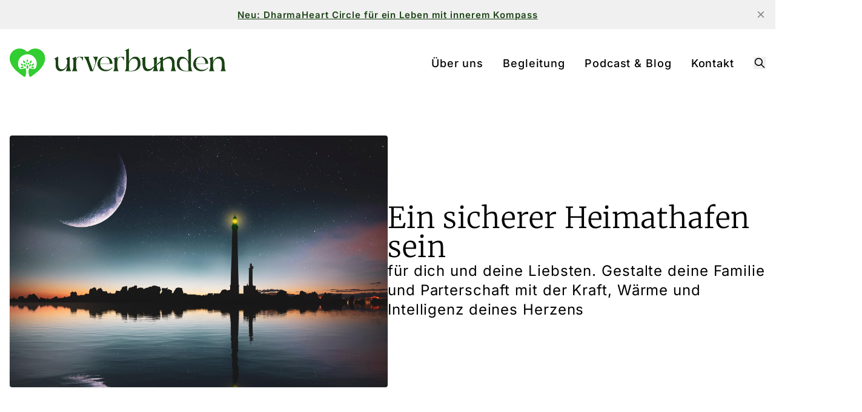

--- FILE ---
content_type: text/html; charset=utf-8
request_url: https://www.urverbunden.com/wege/
body_size: 5121
content:
<!DOCTYPE html>
<html lang="de">

<head>
    <meta charset="utf-8" />
    <meta http-equiv="X-UA-Compatible" content="IE=edge" />
    <meta name="viewport" content="width=device-width, initial-scale=1" />
    <meta name="accent-color" content="#1A4314" />
    <link rel="stylesheet" type="text/css" href="/assets/built/styles.css?v=9b54d042b9" />
    <link rel="stylesheet" type="text/css" href="/assets/css/remixicon.min.css?v=9b54d042b9">
    <link rel="stylesheet" type="text/css" href="/assets/css/custom-fonts.css?v=9b54d042b9">
    <title>Ein sicherer Heimathafen sein</title>

    <meta name="description" content="für dich und deine Liebsten. Gestalte deine Familie und Parterschaft mit der Kraft, Wärme und Intelligenz deines Herzens">
    <link rel="icon" href="https://www.urverbunden.com/content/images/size/w256h256/2025/01/Favicon.png" type="image/png">
    <link rel="canonical" href="https://www.urverbunden.com/wege/">
    <meta name="referrer" content="same-origin">
    
    <meta property="og:site_name" content="urverbunden">
    <meta property="og:type" content="website">
    <meta property="og:title" content="Ein sicherer Heimathafen sein">
    <meta property="og:description" content="für dich und deine Liebsten. Gestalte deine Familie und Parterschaft mit der Kraft, Wärme und Intelligenz deines Herzens">
    <meta property="og:url" content="https://www.urverbunden.com/wege/">
    <meta property="og:image" content="https://www.urverbunden.com/content/images/size/w1200/2025/12/landscape-7167165_1920-1.jpg">
    <meta property="article:published_time" content="2025-02-19T14:50:48.000Z">
    <meta property="article:modified_time" content="2025-12-07T13:42:17.000Z">
    <meta name="twitter:card" content="summary_large_image">
    <meta name="twitter:title" content="Ein sicherer Heimathafen sein">
    <meta name="twitter:description" content="für dich und deine Liebsten. Gestalte deine Familie und Parterschaft mit der Kraft, Wärme und Intelligenz deines Herzens">
    <meta name="twitter:url" content="https://www.urverbunden.com/wege/">
    <meta name="twitter:image" content="https://www.urverbunden.com/content/images/size/w1200/2025/12/landscape-7167165_1920-1.jpg">
    <meta name="twitter:label1" content="Written by">
    <meta name="twitter:data1" content="Julius Popp">
    <meta property="og:image:width" content="1200">
    <meta property="og:image:height" content="800">
    
    <script type="application/ld+json">
{
    "@context": "https://schema.org",
    "@type": "Article",
    "publisher": {
        "@type": "Organization",
        "name": "urverbunden",
        "url": "https://www.urverbunden.com/",
        "logo": {
            "@type": "ImageObject",
            "url": "https://www.urverbunden.com/content/images/2025/01/Logo-png_6.png"
        }
    },
    "author": {
        "@type": "Person",
        "name": "Julius Popp",
        "image": {
            "@type": "ImageObject",
            "url": "https://www.urverbunden.com/content/images/2025/02/julius-popp_beziehungs-coaching_w-rzburg.jpg",
            "width": 701,
            "height": 995
        },
        "url": "https://www.urverbunden.com/author/julius-popp/",
        "sameAs": [
            "https://www.urverbunden.com/about"
        ]
    },
    "headline": "Ein sicherer Heimathafen sein",
    "url": "https://www.urverbunden.com/wege/",
    "datePublished": "2025-02-19T14:50:48.000Z",
    "dateModified": "2025-12-07T13:42:17.000Z",
    "image": {
        "@type": "ImageObject",
        "url": "https://www.urverbunden.com/content/images/size/w1200/2025/12/landscape-7167165_1920-1.jpg",
        "width": 1200,
        "height": 800
    },
    "description": "für dich und deine Liebsten. Gestalte deine Familie und Parterschaft mit der Kraft, Wärme und Intelligenz deines Herzens",
    "mainEntityOfPage": "https://www.urverbunden.com/wege/"
}
    </script>

    <meta name="generator" content="Ghost 6.11">
    <link rel="alternate" type="application/rss+xml" title="urverbunden" href="https://www.urverbunden.com/rss/">
    <script defer src="https://urverbunden.mymagic.page/content/files/configurations/portal.min.js" data-i18n="true" data-ghost="https://www.urverbunden.com/" data-key="f2226298746575915fd19bfa26" data-api="https://www.urverbunden.com/ghost/api/content/" data-locale="de" crossorigin="anonymous"></script><style id="gh-members-styles">.gh-post-upgrade-cta-content,
.gh-post-upgrade-cta {
    display: flex;
    flex-direction: column;
    align-items: center;
    font-family: -apple-system, BlinkMacSystemFont, 'Segoe UI', Roboto, Oxygen, Ubuntu, Cantarell, 'Open Sans', 'Helvetica Neue', sans-serif;
    text-align: center;
    width: 100%;
    color: #ffffff;
    font-size: 16px;
}

.gh-post-upgrade-cta-content {
    border-radius: 8px;
    padding: 40px 4vw;
}

.gh-post-upgrade-cta h2 {
    color: #ffffff;
    font-size: 28px;
    letter-spacing: -0.2px;
    margin: 0;
    padding: 0;
}

.gh-post-upgrade-cta p {
    margin: 20px 0 0;
    padding: 0;
}

.gh-post-upgrade-cta small {
    font-size: 16px;
    letter-spacing: -0.2px;
}

.gh-post-upgrade-cta a {
    color: #ffffff;
    cursor: pointer;
    font-weight: 500;
    box-shadow: none;
    text-decoration: underline;
}

.gh-post-upgrade-cta a:hover {
    color: #ffffff;
    opacity: 0.8;
    box-shadow: none;
    text-decoration: underline;
}

.gh-post-upgrade-cta a.gh-btn {
    display: block;
    background: #ffffff;
    text-decoration: none;
    margin: 28px 0 0;
    padding: 8px 18px;
    border-radius: 4px;
    font-size: 16px;
    font-weight: 600;
}

.gh-post-upgrade-cta a.gh-btn:hover {
    opacity: 0.92;
}</style><script async src="https://js.stripe.com/v3/"></script>
    <script defer src="https://urverbunden.mymagic.page/content/files/configurations/sodo-search.min.js" data-key="f2226298746575915fd19bfa26" data-styles="https://urverbunden.mymagic.page/content/files/configurations/main.css" data-sodo-search="https://www.urverbunden.com/" data-locale="de" crossorigin="anonymous"></script>
    <script defer src="https://cdn.jsdelivr.net/ghost/announcement-bar@~1.1/umd/announcement-bar.min.js" data-announcement-bar="https://www.urverbunden.com/" data-api-url="https://www.urverbunden.com/members/api/announcement/" crossorigin="anonymous"></script>
    <link href="https://www.urverbunden.com/webmentions/receive/" rel="webmention">
    <script defer src="/public/cards.min.js?v=9b54d042b9"></script>
    <link rel="stylesheet" type="text/css" href="/public/cards.min.css?v=9b54d042b9">
    <script defer src="/public/comment-counts.min.js?v=9b54d042b9" data-ghost-comments-counts-api="https://www.urverbunden.com/members/api/comments/counts/"></script>
    <script defer src="/public/member-attribution.min.js?v=9b54d042b9"></script>
    <script defer src="/public/ghost-stats.min.js?v=9b54d042b9" data-stringify-payload="false" data-datasource="analytics_events" data-storage="localStorage" data-host="https://www.urverbunden.com/.ghost/analytics/api/v1/page_hit"  tb_site_uuid="021535e2-1ead-44b2-a503-04447fa48738" tb_post_uuid="87267180-471a-4e86-8039-a70688fed633" tb_post_type="page" tb_member_uuid="undefined" tb_member_status="undefined"></script><style>:root {--ghost-accent-color: #1A4314;}</style>
    <script defer src="https://cloud.umami.is/script.js" data-website-id="8886da94-8f61-4d04-99d3-bf81c868cb36"></script>
    <link rel="preconnect" href="https://fonts.bunny.net"><link rel="stylesheet" href="https://fonts.bunny.net/css?family=merriweather:300,700|inter:400,500,600"><style>:root {--gh-font-heading: Merriweather;--gh-font-body: Inter;}</style>
</head>

<body class="page-template page-wege gh-font-heading-merriweather gh-font-body-inter" style="background-color: #ffffff; color: #000000;">
    
<nav>
    <div class="container flex flex-wrap items-center justify-between mx-auto py-8">
        <a href="https://www.urverbunden.com" class="flex items-center">
                <img src="https://www.urverbunden.com/content/images/2025/01/Logo-png_6.png" alt="urverbunden" class="w-auto h-12 mr-2" />
        </a>
        <div class="flex">
            <button data-collapse-toggle="navbar-cta" type="button" class="inline-flex items-center p-2 rounded md:hidden focus:outline-none focus:ring-2 focus:ring-slate-500" aria-controls="navbar-cta" aria-expanded="false">
                <span class="sr-only">Hauptmenü öffnen</span>
                <svg class="w-6 h-6" aria-hidden="true" fill="currentColor" viewBox="0 0 20 20" xmlns="http://www.w3.org/2000/svg">
                    <path fill-rule="evenodd" d="M3 5a1 1 0 011-1h12a1 1 0 110 2H4a1 1 0 01-1-1zM3 10a1 1 0 011-1h12a1 1 0 110 2H4a1 1 0 01-1-1zM3 15a1 1 0 011-1h12a1 1 0 110 2H4a1 1 0 01-1-1z" clip-rule="evenodd"></path>
                </svg>
            </button>
        </div>
        <div class="items-center justify-between hidden w-full md:flex md:w-auto md:order-1" id="navbar-cta">
            <ul class="flex flex-col font-medium p-4 md:p-0 mt-4 md:flex-row md:space-x-8 md:mt-0 md:border-0">
                <li>
                    <a href="/about/" class="block py-2 pl-3 pr-4 hover:underline hover:underline-offset-4 transition duration-200 md:p-0 text-center md:text-right">
                        Über uns
                    </a>
                </li>
                <li>
                    <a href="/wege/" class="block py-2 pl-3 pr-4 hover:underline hover:underline-offset-4 transition duration-200 md:p-0 text-center md:text-right">
                        Begleitung
                    </a>
                </li>
                <li>
                    <a href="/blog/" class="block py-2 pl-3 pr-4 hover:underline hover:underline-offset-4 transition duration-200 md:p-0 text-center md:text-right">
                        Podcast &amp; Blog
                    </a>
                </li>
                <li>
                    <a href="/kontakt/" class="block py-2 pl-3 pr-4 hover:underline hover:underline-offset-4 transition duration-200 md:p-0 text-center md:text-right">
                        Kontakt
                    </a>
                </li>
                <li class="flex items-center justify-center md:justify-start">
                    <button data-ghost-search class="inline-flex items-center hover:text-[color:var(--ghost-accent-color)] transition duration-200 py-2 md:py-0">
                        <span class="sr-only">Suchen</span>
                        <svg class="w-5 h-5" fill="none" stroke="currentColor" viewBox="0 0 24 24">
                            <path stroke-linecap="round" stroke-linejoin="round" stroke-width="2" d="M21 21l-6-6m2-5a7 7 0 11-14 0 7 7 0 0114 0z" />
                        </svg>
                    </button>
                </li>
            </ul>
        </div>
    </div>
</nav>    <header class="py-16">
            <div class="container flex flex-col md:flex-row gap-8 items-center justify-center">
                <div class="flex flex-col w-full md:w-1/2">
                    <img src="https://www.urverbunden.com/content/images/2025/12/landscape-7167165_1920-1.jpg" alt="Küstenstadt mit Leuchtturm bei Nacht" class="aspect-square object-cover object-center rounded shadow">
                </div>
                <div class="flex flex-col w-full md:w-1/2 gap-4">
                    <h1 class="text-4xl md:text-5xl font-serif">Ein sicherer Heimathafen sein</h1>
                        <p class="text-xl md:text-2xl leading-snug leading-relaxed">
                            für dich und deine Liebsten. Gestalte deine Familie und Parterschaft mit der Kraft, Wärme und Intelligenz deines Herzens
                        </p>
                </div>
            </div>
    </header>
<main class="py-8 lg:py-12 mx-auto">
    <div class="prose prose-slate lg:prose-lg max-w-none">
        <div class="kg-card kg-product-card">
            <div class="kg-product-card-container">
                <img src="https://www.urverbunden.com/content/images/2025/12/children-82272_1920-1.jpg" width="1920" height="1275" class="kg-product-card-image" loading="lazy">
                <div class="kg-product-card-title-container">
                    <h4 class="kg-product-card-title"><span style="white-space: pre-wrap;">Friedfertige Familienkultur</span></h4>
                </div>
                

                <div class="kg-product-card-description"><p><span style="white-space: pre-wrap;">#free #online #Workshop zu friedfertigem Umgang miteinander und Führung mit dem Herzen(skompass)</span></p></div>
                
                    <a href="https://www.urverbunden.com/friedfertige-familienkultur-online-workshop/" class="kg-product-card-button kg-product-card-btn-accent" target="_blank" rel="noopener noreferrer"><span>mehr erfahren</span></a>
                
            </div>
        </div><div class="kg-card kg-product-card">
            <div class="kg-product-card-container">
                <img src="https://www.urverbunden.com/content/images/2025/12/ship-4975726_1280-1.jpg" width="1280" height="853" class="kg-product-card-image" loading="lazy">
                <div class="kg-product-card-title-container">
                    <h4 class="kg-product-card-title"><span style="white-space: pre-wrap;">DharmaHeart Soul Guidance</span></h4>
                </div>
                

                <div class="kg-product-card-description"><p><span style="white-space: pre-wrap;">Folge deinem inneren Leitstern - hin zu einem Leben mit Sinn. Liebe in Aktion. #online #Gemeinschaft für verantwortungsbewusste Erwachsene, die eine bewusste Beziehung mit dem Leben führen möchten.</span></p></div>
                
                    <a href="https://www.urverbunden.com/dharmaheart-soul-guidance/" class="kg-product-card-button kg-product-card-btn-accent" target="_blank" rel="noopener noreferrer"><span>mehr erfahren</span></a>
                
            </div>
        </div><div class="kg-card kg-product-card">
            <div class="kg-product-card-container">
                <img src="https://www.urverbunden.com/content/images/2025/12/tree-2284690_1280.jpg" width="1280" height="848" class="kg-product-card-image" loading="lazy">
                <div class="kg-product-card-title-container">
                    <h4 class="kg-product-card-title"><span style="white-space: pre-wrap;">Weg der Bedingungslosen Liebe</span></h4>
                </div>
                

                <div class="kg-product-card-description"><p><span style="white-space: pre-wrap;">#Begleitung bei der seelischen Heilung, dem Wiederverbinden mit den Urkräften des Lebens und dem Fließenlassen der bedingungslosen Liebe durch uns in unseren alltäglichen Handlungen und Beziehungen</span></p></div>
                
                    <a href="https://www.urverbunden.com/weg-der-bedingungslosen-liebe-eltern-coaching/" class="kg-product-card-button kg-product-card-btn-accent" target="_blank" rel="noopener noreferrer"><span>mehr erfahren</span></a>
                
            </div>
        </div><h2 id="weiteres">Weiteres</h2><ul><li><a href="https://www.urverbunden.com/gesungenes-gebet-in-wurzburg/" rel="noreferrer">Gesungenes Gebet in Würzburg</a>: Mantra, Taizé &amp; Co</li></ul>
    </div>
</main>

<footer class="bg-[color:var(--ghost-accent-color)] text-gray-50 py-12 theme-footer">
    <div class="container mx-auto flex flex-col md:flex-row justify-between items-center">
        <div class="flex flex-col gap-1">
            <a href="https://www.urverbunden.com" class="flex items-center gap-2 flex-shrink-0">
                <span class="text-2xl">urverbunden</span>
            </a>
            <p class="text-sm mt-2 md:mt-0">© 2026 urverbunden. <span class="theme-footer-copyright">Alle Rechte vorbehalten</span></p>
        </div>
        <nav class="mt-8 md:mt-0 w-full container flex flex-col md:flex-row gap-4 justify-start md:justify-end">
            <ul class="flex flex-col md:flex-row gap-4">
                <li>
                    <a href="#/portal/" class="hover:underline underline-offset-4 transition duration-200">
                        💌 In Verbindung bleiben
                    </a>
                </li>
                <li>
                    <a href="https://urverbunden.com/kontakt" class="hover:underline underline-offset-4 transition duration-200">
                        👋 Kontakt
                    </a>
                </li>
                <li>
                    <a href="/erfahrungsberichte/" class="hover:underline underline-offset-4 transition duration-200">
                        ⭐ Empfehlungen
                    </a>
                </li>
                <li>
                    <a href="/unterstuetzung/" class="hover:underline underline-offset-4 transition duration-200">
                        🤝 Unterstützung
                    </a>
                </li>
                <li>
                    <a href="/kalender/" class="hover:underline underline-offset-4 transition duration-200">
                        📅 Kalender
                    </a>
                </li>
                <li>
                    <a href="/gfk-online-kurs-friedfertig-fuersorgliche-familie/" class="hover:underline underline-offset-4 transition duration-200">
                        Friedfertig fürsorgliche Familie
                    </a>
                </li>
                <li>
                    <a href="/impressum/" class="hover:underline underline-offset-4 transition duration-200">
                        Impressum
                    </a>
                </li>
                <li>
                    <a href="/datenschutz/" class="hover:underline underline-offset-4 transition duration-200">
                        Datenschutz
                    </a>
                </li>
                <li>
                    <a href="/teilnahmebedingungen/" class="hover:underline underline-offset-4 transition duration-200">
                        Teilnahmebedingungen
                    </a>
                </li>
                <li>
                    <a href="/rahmenbedingungen//" class="hover:underline underline-offset-4 transition duration-200">
                        Rahmenbedingungen (Orte, Zeiten und Preise)
                    </a>
                </li>
                <li>
                    <a href="/kennenlernen/" class="hover:underline underline-offset-4 transition duration-200">
                        👉 Jetzt Termin für kostenloses Kennenlerngespräch aussuchen 👈
                    </a>
                </li>
                <li>
                    <a href="/community/" class="hover:underline underline-offset-4 transition duration-200">
                        Community/Login
                    </a>
                </li>
            </ul>
        </nav>
    </div>
</footer>
    <script src="/assets/built/main.js?v=9b54d042b9"></script>
    <script type="text/javascript">
var links = document.getElementsByTagName("article")[0].querySelectorAll('a');
var a = new RegExp('/' + window.location.host + '/');
links.forEach((link) => {
if(!a.test(link.href)) {
link.setAttribute("target","**_blank**");
link.setAttribute("rel","**noopener nofollow**");
}
});
</script>
</body>

</html>

--- FILE ---
content_type: text/css; charset=UTF-8
request_url: https://www.urverbunden.com/assets/css/custom-fonts.css?v=9b54d042b9
body_size: 346
content:
/* Base font settings */
body,
input,
textarea,
button,
select,
.gh-content,
.gh-article,
.gh-cta,
.gh-footer,
.gh-navigation,
.gh-recommended,
.gh-subscribe-form,
.prose,
footer,
.footer-content,
/* Additional base font targets */
.gh-card-excerpt,
.gh-post-excerpt,
.gh-navigation-items,
.gh-subscribe-input,
.gh-portal-content,
.gh-post-meta,
article p,
/* Additional content areas */
.gh-content p,
.gh-content li,
.gh-content div,
.gh-canvas,
.gh-outer,
.gh-inner,
.gh-section {
    font-family: var(--gh-font-body, 'Lato', system-ui, -apple-system, BlinkMacSystemFont, 'Segoe UI', sans-serif);
}

/* Heading font settings - more comprehensive selector list */
h1, .h1,
h2, .h2,
h3, .h3,
h4, .h4,
h5, .h5,
h6, .h6,
.gh-article-title,
.gh-card-title,
.gh-recommended-title,
.gh-footer-heading,
.gh-subscribe-title,
.gh-cta-title,
.gh-navigation-title,
.site-title,
footer .text-2xl,
.prose h1,
.prose h2,
.prose h3,
.prose h4,
.prose h5,
.prose h6,
/* Additional heading targets */
.gh-portal-title,
.gh-card h2,
.gh-card h3,
.gh-post-title,
.gh-navigation-logo,
.gh-featured-title,
/* Additional dynamic content */
.gh-content h1,
.gh-content h2,
.gh-content h3,
.gh-content h4,
.gh-content h5,
.gh-content h6,
.gh-header-title,
.gh-canvas-title,
.gh-section-title {
    font-family: var(--gh-font-heading, 'Abril Fatface', system-ui, -apple-system, BlinkMacSystemFont, 'Segoe UI', sans-serif);
}

/* Override any Tailwind font classes */
.font-heading,
.font-mono {
    font-family: inherit !important;
}

/* Ensure Tailwind prose customization */
.prose {
    --tw-prose-headings: inherit;
    --tw-prose-body: inherit;
} 

--- FILE ---
content_type: application/javascript; charset=UTF-8
request_url: https://urverbunden.mymagic.page/content/files/configurations/sodo-search.min.js
body_size: 90052
content:
var ly=Object.defineProperty;var ay=(Y,Q,me)=>Q in Y?ly(Y,Q,{enumerable:!0,configurable:!0,writable:!0,value:me}):Y[Q]=me;var So=(Y,Q,me)=>(ay(Y,typeof Q!="symbol"?Q+"":Q,me),me),uy=(Y,Q,me)=>{if(!Q.has(Y))throw TypeError("Cannot "+me)};var Ln=(Y,Q,me)=>{if(Q.has(Y))throw TypeError("Cannot add the same private member more than once");Q instanceof WeakSet?Q.add(Y):Q.set(Y,me)};var Je=(Y,Q,me)=>(uy(Y,Q,"access private method"),me);(function(Y){typeof define=="function"&&define.amd?define(Y):Y()})(function(){var yo,zd,vo,Md,wo,Ud,Nn,xo,An,Co;"use strict";var Y=document.createElement("style");Y.textContent=`.App{text-align:center}.App-logo{height:40vmin;pointer-events:none}@media (prefers-reduced-motion: no-preference){.App-logo{animation:App-logo-spin infinite 20s linear}}.App-header{background-color:#282c34;min-height:100vh;display:flex;flex-direction:column;align-items:center;justify-content:center;font-size:calc(10px + 2vmin);color:#fff}.App-link{color:#61dafb}@keyframes App-logo-spin{0%{transform:rotate(0)}to{transform:rotate(360deg)}}
`,document.head.appendChild(Y);function Q(e){return e&&e.__esModule&&Object.prototype.hasOwnProperty.call(e,"default")?e.default:e}var me={exports:{}},Rn={};/*
object-assign
(c) Sindre Sorhus
@license MIT
*/var ea=Object.getOwnPropertySymbols,Bd=Object.prototype.hasOwnProperty,Vd=Object.prototype.propertyIsEnumerable;function Hd(e){if(e==null)throw new TypeError("Object.assign cannot be called with null or undefined");return Object(e)}function Wd(){try{if(!Object.assign)return!1;var e=new String("abc");if(e[5]="de",Object.getOwnPropertyNames(e)[0]==="5")return!1;for(var t={},n=0;n<10;n++)t["_"+String.fromCharCode(n)]=n;var r=Object.getOwnPropertyNames(t).map(function(o){return t[o]});if(r.join("")!=="0123456789")return!1;var s={};return"abcdefghijklmnopqrst".split("").forEach(function(o){s[o]=o}),Object.keys(Object.assign({},s)).join("")==="abcdefghijklmnopqrst"}catch{return!1}}var ta=Wd()?Object.assign:function(e,t){for(var n,r=Hd(e),s,o=1;o<arguments.length;o++){n=Object(arguments[o]);for(var i in n)Bd.call(n,i)&&(r[i]=n[i]);if(ea){s=ea(n);for(var l=0;l<s.length;l++)Vd.call(n,s[l])&&(r[s[l]]=n[s[l]])}}return r},na={exports:{}},I={};/** @license React v17.0.2
 * react.production.min.js
 *
 * Copyright (c) Facebook, Inc. and its affiliates.
 *
 * This source code is licensed under the MIT license found in the
 * LICENSE file in the root directory of this source tree.
 */var $o=ta,bt=60103,ra=60106;I.Fragment=60107,I.StrictMode=60108,I.Profiler=60114;var sa=60109,oa=60110,ia=60112;I.Suspense=60113;var la=60115,aa=60116;if(typeof Symbol=="function"&&Symbol.for){var Re=Symbol.for;bt=Re("react.element"),ra=Re("react.portal"),I.Fragment=Re("react.fragment"),I.StrictMode=Re("react.strict_mode"),I.Profiler=Re("react.profiler"),sa=Re("react.provider"),oa=Re("react.context"),ia=Re("react.forward_ref"),I.Suspense=Re("react.suspense"),la=Re("react.memo"),aa=Re("react.lazy")}var ua=typeof Symbol=="function"&&Symbol.iterator;function Kd(e){return e===null||typeof e!="object"?null:(e=ua&&e[ua]||e["@@iterator"],typeof e=="function"?e:null)}function _n(e){for(var t="https://reactjs.org/docs/error-decoder.html?invariant="+e,n=1;n<arguments.length;n++)t+="&args[]="+encodeURIComponent(arguments[n]);return"Minified React error #"+e+"; visit "+t+" for the full message or use the non-minified dev environment for full errors and additional helpful warnings."}var ca={isMounted:function(){return!1},enqueueForceUpdate:function(){},enqueueReplaceState:function(){},enqueueSetState:function(){}},fa={};function qt(e,t,n){this.props=e,this.context=t,this.refs=fa,this.updater=n||ca}qt.prototype.isReactComponent={},qt.prototype.setState=function(e,t){if(typeof e!="object"&&typeof e!="function"&&e!=null)throw Error(_n(85));this.updater.enqueueSetState(this,e,t,"setState")},qt.prototype.forceUpdate=function(e){this.updater.enqueueForceUpdate(this,e,"forceUpdate")};function da(){}da.prototype=qt.prototype;function Eo(e,t,n){this.props=e,this.context=t,this.refs=fa,this.updater=n||ca}var ko=Eo.prototype=new da;ko.constructor=Eo,$o(ko,qt.prototype),ko.isPureReactComponent=!0;var Po={current:null},ha=Object.prototype.hasOwnProperty,pa={key:!0,ref:!0,__self:!0,__source:!0};function ga(e,t,n){var r,s={},o=null,i=null;if(t!=null)for(r in t.ref!==void 0&&(i=t.ref),t.key!==void 0&&(o=""+t.key),t)ha.call(t,r)&&!pa.hasOwnProperty(r)&&(s[r]=t[r]);var l=arguments.length-2;if(l===1)s.children=n;else if(1<l){for(var a=Array(l),u=0;u<l;u++)a[u]=arguments[u+2];s.children=a}if(e&&e.defaultProps)for(r in l=e.defaultProps,l)s[r]===void 0&&(s[r]=l[r]);return{$$typeof:bt,type:e,key:o,ref:i,props:s,_owner:Po.current}}function bd(e,t){return{$$typeof:bt,type:e.type,key:t,ref:e.ref,props:e.props,_owner:e._owner}}function To(e){return typeof e=="object"&&e!==null&&e.$$typeof===bt}function qd(e){var t={"=":"=0",":":"=2"};return"$"+e.replace(/[=:]/g,function(n){return t[n]})}var ma=/\/+/g;function No(e,t){return typeof e=="object"&&e!==null&&e.key!=null?qd(""+e.key):t.toString(36)}function Br(e,t,n,r,s){var o=typeof e;(o==="undefined"||o==="boolean")&&(e=null);var i=!1;if(e===null)i=!0;else switch(o){case"string":case"number":i=!0;break;case"object":switch(e.$$typeof){case bt:case ra:i=!0}}if(i)return i=e,s=s(i),e=r===""?"."+No(i,0):r,Array.isArray(s)?(n="",e!=null&&(n=e.replace(ma,"$&/")+"/"),Br(s,t,n,"",function(u){return u})):s!=null&&(To(s)&&(s=bd(s,n+(!s.key||i&&i.key===s.key?"":(""+s.key).replace(ma,"$&/")+"/")+e)),t.push(s)),1;if(i=0,r=r===""?".":r+":",Array.isArray(e))for(var l=0;l<e.length;l++){o=e[l];var a=r+No(o,l);i+=Br(o,t,n,a,s)}else if(a=Kd(e),typeof a=="function")for(e=a.call(e),l=0;!(o=e.next()).done;)o=o.value,a=r+No(o,l++),i+=Br(o,t,n,a,s);else if(o==="object")throw t=""+e,Error(_n(31,t==="[object Object]"?"object with keys {"+Object.keys(e).join(", ")+"}":t));return i}function Vr(e,t,n){if(e==null)return e;var r=[],s=0;return Br(e,r,"","",function(o){return t.call(n,o,s++)}),r}function Jd(e){if(e._status===-1){var t=e._result;t=t(),e._status=0,e._result=t,t.then(function(n){e._status===0&&(n=n.default,e._status=1,e._result=n)},function(n){e._status===0&&(e._status=2,e._result=n)})}if(e._status===1)return e._result;throw e._result}var ya={current:null};function Qe(){var e=ya.current;if(e===null)throw Error(_n(321));return e}var Qd={ReactCurrentDispatcher:ya,ReactCurrentBatchConfig:{transition:0},ReactCurrentOwner:Po,IsSomeRendererActing:{current:!1},assign:$o};I.Children={map:Vr,forEach:function(e,t,n){Vr(e,function(){t.apply(this,arguments)},n)},count:function(e){var t=0;return Vr(e,function(){t++}),t},toArray:function(e){return Vr(e,function(t){return t})||[]},only:function(e){if(!To(e))throw Error(_n(143));return e}},I.Component=qt,I.PureComponent=Eo,I.__SECRET_INTERNALS_DO_NOT_USE_OR_YOU_WILL_BE_FIRED=Qd,I.cloneElement=function(e,t,n){if(e==null)throw Error(_n(267,e));var r=$o({},e.props),s=e.key,o=e.ref,i=e._owner;if(t!=null){if(t.ref!==void 0&&(o=t.ref,i=Po.current),t.key!==void 0&&(s=""+t.key),e.type&&e.type.defaultProps)var l=e.type.defaultProps;for(a in t)ha.call(t,a)&&!pa.hasOwnProperty(a)&&(r[a]=t[a]===void 0&&l!==void 0?l[a]:t[a])}var a=arguments.length-2;if(a===1)r.children=n;else if(1<a){l=Array(a);for(var u=0;u<a;u++)l[u]=arguments[u+2];r.children=l}return{$$typeof:bt,type:e.type,key:s,ref:o,props:r,_owner:i}},I.createContext=function(e,t){return t===void 0&&(t=null),e={$$typeof:oa,_calculateChangedBits:t,_currentValue:e,_currentValue2:e,_threadCount:0,Provider:null,Consumer:null},e.Provider={$$typeof:sa,_context:e},e.Consumer=e},I.createElement=ga,I.createFactory=function(e){var t=ga.bind(null,e);return t.type=e,t},I.createRef=function(){return{current:null}},I.forwardRef=function(e){return{$$typeof:ia,render:e}},I.isValidElement=To,I.lazy=function(e){return{$$typeof:aa,_payload:{_status:-1,_result:e},_init:Jd}},I.memo=function(e,t){return{$$typeof:la,type:e,compare:t===void 0?null:t}},I.useCallback=function(e,t){return Qe().useCallback(e,t)},I.useContext=function(e,t){return Qe().useContext(e,t)},I.useDebugValue=function(){},I.useEffect=function(e,t){return Qe().useEffect(e,t)},I.useImperativeHandle=function(e,t,n){return Qe().useImperativeHandle(e,t,n)},I.useLayoutEffect=function(e,t){return Qe().useLayoutEffect(e,t)},I.useMemo=function(e,t){return Qe().useMemo(e,t)},I.useReducer=function(e,t,n){return Qe().useReducer(e,t,n)},I.useRef=function(e){return Qe().useRef(e)},I.useState=function(e){return Qe().useState(e)},I.version="17.0.2",na.exports=I;var _=na.exports;const st=Q(_);/** @license React v17.0.2
 * react-jsx-runtime.production.min.js
 *
 * Copyright (c) Facebook, Inc. and its affiliates.
 *
 * This source code is licensed under the MIT license found in the
 * LICENSE file in the root directory of this source tree.
 */var Gd=_,va=60103;if(Rn.Fragment=60107,typeof Symbol=="function"&&Symbol.for){var wa=Symbol.for;va=wa("react.element"),Rn.Fragment=wa("react.fragment")}var Xd=Gd.__SECRET_INTERNALS_DO_NOT_USE_OR_YOU_WILL_BE_FIRED.ReactCurrentOwner,Yd=Object.prototype.hasOwnProperty,Zd={key:!0,ref:!0,__self:!0,__source:!0};function Sa(e,t,n){var r,s={},o=null,i=null;n!==void 0&&(o=""+n),t.key!==void 0&&(o=""+t.key),t.ref!==void 0&&(i=t.ref);for(r in t)Yd.call(t,r)&&!Zd.hasOwnProperty(r)&&(s[r]=t[r]);if(e&&e.defaultProps)for(r in t=e.defaultProps,t)s[r]===void 0&&(s[r]=t[r]);return{$$typeof:va,type:e,key:o,ref:i,props:s,_owner:Xd.current}}Rn.jsx=Sa,Rn.jsxs=Sa,me.exports=Rn;var E=me.exports,xa={exports:{}},ke={},Ca={exports:{}},$a={};/** @license React v0.20.2
 * scheduler.production.min.js
 *
 * Copyright (c) Facebook, Inc. and its affiliates.
 *
 * This source code is licensed under the MIT license found in the
 * LICENSE file in the root directory of this source tree.
 */(function(e){var t,n,r,s;if(typeof performance=="object"&&typeof performance.now=="function"){var o=performance;e.unstable_now=function(){return o.now()}}else{var i=Date,l=i.now();e.unstable_now=function(){return i.now()-l}}if(typeof window>"u"||typeof MessageChannel!="function"){var a=null,u=null,f=function(){if(a!==null)try{var k=e.unstable_now();a(!0,k),a=null}catch(L){throw setTimeout(f,0),L}};t=function(k){a!==null?setTimeout(t,0,k):(a=k,setTimeout(f,0))},n=function(k,L){u=setTimeout(k,L)},r=function(){clearTimeout(u)},e.unstable_shouldYield=function(){return!1},s=e.unstable_forceFrameRate=function(){}}else{var p=window.setTimeout,c=window.clearTimeout;if(typeof console<"u"){var v=window.cancelAnimationFrame;typeof window.requestAnimationFrame!="function"&&console.error("This browser doesn't support requestAnimationFrame. Make sure that you load a polyfill in older browsers. https://reactjs.org/link/react-polyfills"),typeof v!="function"&&console.error("This browser doesn't support cancelAnimationFrame. Make sure that you load a polyfill in older browsers. https://reactjs.org/link/react-polyfills")}var m=!1,y=null,h=-1,d=5,g=0;e.unstable_shouldYield=function(){return e.unstable_now()>=g},s=function(){},e.unstable_forceFrameRate=function(k){0>k||125<k?console.error("forceFrameRate takes a positive int between 0 and 125, forcing frame rates higher than 125 fps is not supported"):d=0<k?Math.floor(1e3/k):5};var w=new MessageChannel,S=w.port2;w.port1.onmessage=function(){if(y!==null){var k=e.unstable_now();g=k+d;try{y(!0,k)?S.postMessage(null):(m=!1,y=null)}catch(L){throw S.postMessage(null),L}}else m=!1},t=function(k){y=k,m||(m=!0,S.postMessage(null))},n=function(k,L){h=p(function(){k(e.unstable_now())},L)},r=function(){c(h),h=-1}}function T(k,L){var F=k.length;k.push(L);e:for(;;){var J=F-1>>>1,le=k[J];if(le!==void 0&&0<j(le,L))k[J]=L,k[F]=le,F=J;else break e}}function C(k){return k=k[0],k===void 0?null:k}function P(k){var L=k[0];if(L!==void 0){var F=k.pop();if(F!==L){k[0]=F;e:for(var J=0,le=k.length;J<le;){var Wt=2*(J+1)-1,Kt=k[Wt],Ur=Wt+1,On=k[Ur];if(Kt!==void 0&&0>j(Kt,F))On!==void 0&&0>j(On,Kt)?(k[J]=On,k[Ur]=F,J=Ur):(k[J]=Kt,k[Wt]=F,J=Wt);else if(On!==void 0&&0>j(On,F))k[J]=On,k[Ur]=F,J=Ur;else break e}}return L}return null}function j(k,L){var F=k.sortIndex-L.sortIndex;return F!==0?F:k.id-L.id}var A=[],X=[],rt=1,$e=null,ne=3,be=!1,Ee=!1,qe=!1;function jn(k){for(var L=C(X);L!==null;){if(L.callback===null)P(X);else if(L.startTime<=k)P(X),L.sortIndex=L.expirationTime,T(A,L);else break;L=C(X)}}function ie(k){if(qe=!1,jn(k),!Ee)if(C(A)!==null)Ee=!0,t(De);else{var L=C(X);L!==null&&n(ie,L.startTime-k)}}function De(k,L){Ee=!1,qe&&(qe=!1,r()),be=!0;var F=ne;try{for(jn(L),$e=C(A);$e!==null&&(!($e.expirationTime>L)||k&&!e.unstable_shouldYield());){var J=$e.callback;if(typeof J=="function"){$e.callback=null,ne=$e.priorityLevel;var le=J($e.expirationTime<=L);L=e.unstable_now(),typeof le=="function"?$e.callback=le:$e===C(A)&&P(A),jn(L)}else P(A);$e=C(A)}if($e!==null)var Wt=!0;else{var Kt=C(X);Kt!==null&&n(ie,Kt.startTime-L),Wt=!1}return Wt}finally{$e=null,ne=F,be=!1}}var Ht=s;e.unstable_IdlePriority=5,e.unstable_ImmediatePriority=1,e.unstable_LowPriority=4,e.unstable_NormalPriority=3,e.unstable_Profiling=null,e.unstable_UserBlockingPriority=2,e.unstable_cancelCallback=function(k){k.callback=null},e.unstable_continueExecution=function(){Ee||be||(Ee=!0,t(De))},e.unstable_getCurrentPriorityLevel=function(){return ne},e.unstable_getFirstCallbackNode=function(){return C(A)},e.unstable_next=function(k){switch(ne){case 1:case 2:case 3:var L=3;break;default:L=ne}var F=ne;ne=L;try{return k()}finally{ne=F}},e.unstable_pauseExecution=function(){},e.unstable_requestPaint=Ht,e.unstable_runWithPriority=function(k,L){switch(k){case 1:case 2:case 3:case 4:case 5:break;default:k=3}var F=ne;ne=k;try{return L()}finally{ne=F}},e.unstable_scheduleCallback=function(k,L,F){var J=e.unstable_now();switch(typeof F=="object"&&F!==null?(F=F.delay,F=typeof F=="number"&&0<F?J+F:J):F=J,k){case 1:var le=-1;break;case 2:le=250;break;case 5:le=1073741823;break;case 4:le=1e4;break;default:le=5e3}return le=F+le,k={id:rt++,callback:L,priorityLevel:k,startTime:F,expirationTime:le,sortIndex:-1},F>J?(k.sortIndex=F,T(X,k),C(A)===null&&k===C(X)&&(qe?r():qe=!0,n(ie,F-J))):(k.sortIndex=le,T(A,k),Ee||be||(Ee=!0,t(De))),k},e.unstable_wrapCallback=function(k){var L=ne;return function(){var F=ne;ne=L;try{return k.apply(this,arguments)}finally{ne=F}}}})($a),Ca.exports=$a;var eh=Ca.exports;/** @license React v17.0.2
 * react-dom.production.min.js
 *
 * Copyright (c) Facebook, Inc. and its affiliates.
 *
 * This source code is licensed under the MIT license found in the
 * LICENSE file in the root directory of this source tree.
 */var Hr=_,B=ta,ee=eh;function $(e){for(var t="https://reactjs.org/docs/error-decoder.html?invariant="+e,n=1;n<arguments.length;n++)t+="&args[]="+encodeURIComponent(arguments[n]);return"Minified React error #"+e+"; visit "+t+" for the full message or use the non-minified dev environment for full errors and additional helpful warnings."}if(!Hr)throw Error($(227));var Ea=new Set,Fn={};function Tt(e,t){Jt(e,t),Jt(e+"Capture",t)}function Jt(e,t){for(Fn[e]=t,e=0;e<t.length;e++)Ea.add(t[e])}var Ge=!(typeof window>"u"||typeof window.document>"u"||typeof window.document.createElement>"u"),th=/^[:A-Z_a-z\u00C0-\u00D6\u00D8-\u00F6\u00F8-\u02FF\u0370-\u037D\u037F-\u1FFF\u200C-\u200D\u2070-\u218F\u2C00-\u2FEF\u3001-\uD7FF\uF900-\uFDCF\uFDF0-\uFFFD][:A-Z_a-z\u00C0-\u00D6\u00D8-\u00F6\u00F8-\u02FF\u0370-\u037D\u037F-\u1FFF\u200C-\u200D\u2070-\u218F\u2C00-\u2FEF\u3001-\uD7FF\uF900-\uFDCF\uFDF0-\uFFFD\-.0-9\u00B7\u0300-\u036F\u203F-\u2040]*$/,ka=Object.prototype.hasOwnProperty,Pa={},Ta={};function nh(e){return ka.call(Ta,e)?!0:ka.call(Pa,e)?!1:th.test(e)?Ta[e]=!0:(Pa[e]=!0,!1)}function rh(e,t,n,r){if(n!==null&&n.type===0)return!1;switch(typeof t){case"function":case"symbol":return!0;case"boolean":return r?!1:n!==null?!n.acceptsBooleans:(e=e.toLowerCase().slice(0,5),e!=="data-"&&e!=="aria-");default:return!1}}function sh(e,t,n,r){if(t===null||typeof t>"u"||rh(e,t,n,r))return!0;if(r)return!1;if(n!==null)switch(n.type){case 3:return!t;case 4:return t===!1;case 5:return isNaN(t);case 6:return isNaN(t)||1>t}return!1}function pe(e,t,n,r,s,o,i){this.acceptsBooleans=t===2||t===3||t===4,this.attributeName=r,this.attributeNamespace=s,this.mustUseProperty=n,this.propertyName=e,this.type=t,this.sanitizeURL=o,this.removeEmptyString=i}var re={};"children dangerouslySetInnerHTML defaultValue defaultChecked innerHTML suppressContentEditableWarning suppressHydrationWarning style".split(" ").forEach(function(e){re[e]=new pe(e,0,!1,e,null,!1,!1)}),[["acceptCharset","accept-charset"],["className","class"],["htmlFor","for"],["httpEquiv","http-equiv"]].forEach(function(e){var t=e[0];re[t]=new pe(t,1,!1,e[1],null,!1,!1)}),["contentEditable","draggable","spellCheck","value"].forEach(function(e){re[e]=new pe(e,2,!1,e.toLowerCase(),null,!1,!1)}),["autoReverse","externalResourcesRequired","focusable","preserveAlpha"].forEach(function(e){re[e]=new pe(e,2,!1,e,null,!1,!1)}),"allowFullScreen async autoFocus autoPlay controls default defer disabled disablePictureInPicture disableRemotePlayback formNoValidate hidden loop noModule noValidate open playsInline readOnly required reversed scoped seamless itemScope".split(" ").forEach(function(e){re[e]=new pe(e,3,!1,e.toLowerCase(),null,!1,!1)}),["checked","multiple","muted","selected"].forEach(function(e){re[e]=new pe(e,3,!0,e,null,!1,!1)}),["capture","download"].forEach(function(e){re[e]=new pe(e,4,!1,e,null,!1,!1)}),["cols","rows","size","span"].forEach(function(e){re[e]=new pe(e,6,!1,e,null,!1,!1)}),["rowSpan","start"].forEach(function(e){re[e]=new pe(e,5,!1,e.toLowerCase(),null,!1,!1)});var Ao=/[\-:]([a-z])/g;function jo(e){return e[1].toUpperCase()}"accent-height alignment-baseline arabic-form baseline-shift cap-height clip-path clip-rule color-interpolation color-interpolation-filters color-profile color-rendering dominant-baseline enable-background fill-opacity fill-rule flood-color flood-opacity font-family font-size font-size-adjust font-stretch font-style font-variant font-weight glyph-name glyph-orientation-horizontal glyph-orientation-vertical horiz-adv-x horiz-origin-x image-rendering letter-spacing lighting-color marker-end marker-mid marker-start overline-position overline-thickness paint-order panose-1 pointer-events rendering-intent shape-rendering stop-color stop-opacity strikethrough-position strikethrough-thickness stroke-dasharray stroke-dashoffset stroke-linecap stroke-linejoin stroke-miterlimit stroke-opacity stroke-width text-anchor text-decoration text-rendering underline-position underline-thickness unicode-bidi unicode-range units-per-em v-alphabetic v-hanging v-ideographic v-mathematical vector-effect vert-adv-y vert-origin-x vert-origin-y word-spacing writing-mode xmlns:xlink x-height".split(" ").forEach(function(e){var t=e.replace(Ao,jo);re[t]=new pe(t,1,!1,e,null,!1,!1)}),"xlink:actuate xlink:arcrole xlink:role xlink:show xlink:title xlink:type".split(" ").forEach(function(e){var t=e.replace(Ao,jo);re[t]=new pe(t,1,!1,e,"http://www.w3.org/1999/xlink",!1,!1)}),["xml:base","xml:lang","xml:space"].forEach(function(e){var t=e.replace(Ao,jo);re[t]=new pe(t,1,!1,e,"http://www.w3.org/XML/1998/namespace",!1,!1)}),["tabIndex","crossOrigin"].forEach(function(e){re[e]=new pe(e,1,!1,e.toLowerCase(),null,!1,!1)}),re.xlinkHref=new pe("xlinkHref",1,!1,"xlink:href","http://www.w3.org/1999/xlink",!0,!1),["src","href","action","formAction"].forEach(function(e){re[e]=new pe(e,1,!1,e.toLowerCase(),null,!0,!0)});function Oo(e,t,n,r){var s=re.hasOwnProperty(t)?re[t]:null,o=s!==null?s.type===0:r?!1:!(!(2<t.length)||t[0]!=="o"&&t[0]!=="O"||t[1]!=="n"&&t[1]!=="N");o||(sh(t,n,s,r)&&(n=null),r||s===null?nh(t)&&(n===null?e.removeAttribute(t):e.setAttribute(t,""+n)):s.mustUseProperty?e[s.propertyName]=n===null?s.type===3?!1:"":n:(t=s.attributeName,r=s.attributeNamespace,n===null?e.removeAttribute(t):(s=s.type,n=s===3||s===4&&n===!0?"":""+n,r?e.setAttributeNS(r,t,n):e.setAttribute(t,n))))}var Nt=Hr.__SECRET_INTERNALS_DO_NOT_USE_OR_YOU_WILL_BE_FIRED,Dn=60103,At=60106,ot=60107,Lo=60108,In=60114,Ro=60109,_o=60110,Wr=60112,zn=60113,Kr=60120,br=60115,Fo=60116,Do=60121,Io=60128,Na=60129,zo=60130,Mo=60131;if(typeof Symbol=="function"&&Symbol.for){var te=Symbol.for;Dn=te("react.element"),At=te("react.portal"),ot=te("react.fragment"),Lo=te("react.strict_mode"),In=te("react.profiler"),Ro=te("react.provider"),_o=te("react.context"),Wr=te("react.forward_ref"),zn=te("react.suspense"),Kr=te("react.suspense_list"),br=te("react.memo"),Fo=te("react.lazy"),Do=te("react.block"),te("react.scope"),Io=te("react.opaque.id"),Na=te("react.debug_trace_mode"),zo=te("react.offscreen"),Mo=te("react.legacy_hidden")}var Aa=typeof Symbol=="function"&&Symbol.iterator;function Mn(e){return e===null||typeof e!="object"?null:(e=Aa&&e[Aa]||e["@@iterator"],typeof e=="function"?e:null)}var Uo;function Un(e){if(Uo===void 0)try{throw Error()}catch(n){var t=n.stack.trim().match(/\n( *(at )?)/);Uo=t&&t[1]||""}return`
`+Uo+e}var Bo=!1;function qr(e,t){if(!e||Bo)return"";Bo=!0;var n=Error.prepareStackTrace;Error.prepareStackTrace=void 0;try{if(t)if(t=function(){throw Error()},Object.defineProperty(t.prototype,"props",{set:function(){throw Error()}}),typeof Reflect=="object"&&Reflect.construct){try{Reflect.construct(t,[])}catch(a){var r=a}Reflect.construct(e,[],t)}else{try{t.call()}catch(a){r=a}e.call(t.prototype)}else{try{throw Error()}catch(a){r=a}e()}}catch(a){if(a&&r&&typeof a.stack=="string"){for(var s=a.stack.split(`
`),o=r.stack.split(`
`),i=s.length-1,l=o.length-1;1<=i&&0<=l&&s[i]!==o[l];)l--;for(;1<=i&&0<=l;i--,l--)if(s[i]!==o[l]){if(i!==1||l!==1)do if(i--,l--,0>l||s[i]!==o[l])return`
`+s[i].replace(" at new "," at ");while(1<=i&&0<=l);break}}}finally{Bo=!1,Error.prepareStackTrace=n}return(e=e?e.displayName||e.name:"")?Un(e):""}function oh(e){switch(e.tag){case 5:return Un(e.type);case 16:return Un("Lazy");case 13:return Un("Suspense");case 19:return Un("SuspenseList");case 0:case 2:case 15:return e=qr(e.type,!1),e;case 11:return e=qr(e.type.render,!1),e;case 22:return e=qr(e.type._render,!1),e;case 1:return e=qr(e.type,!0),e;default:return""}}function Qt(e){if(e==null)return null;if(typeof e=="function")return e.displayName||e.name||null;if(typeof e=="string")return e;switch(e){case ot:return"Fragment";case At:return"Portal";case In:return"Profiler";case Lo:return"StrictMode";case zn:return"Suspense";case Kr:return"SuspenseList"}if(typeof e=="object")switch(e.$$typeof){case _o:return(e.displayName||"Context")+".Consumer";case Ro:return(e._context.displayName||"Context")+".Provider";case Wr:var t=e.render;return t=t.displayName||t.name||"",e.displayName||(t!==""?"ForwardRef("+t+")":"ForwardRef");case br:return Qt(e.type);case Do:return Qt(e._render);case Fo:t=e._payload,e=e._init;try{return Qt(e(t))}catch{}}return null}function it(e){switch(typeof e){case"boolean":case"number":case"object":case"string":case"undefined":return e;default:return""}}function ja(e){var t=e.type;return(e=e.nodeName)&&e.toLowerCase()==="input"&&(t==="checkbox"||t==="radio")}function ih(e){var t=ja(e)?"checked":"value",n=Object.getOwnPropertyDescriptor(e.constructor.prototype,t),r=""+e[t];if(!e.hasOwnProperty(t)&&typeof n<"u"&&typeof n.get=="function"&&typeof n.set=="function"){var s=n.get,o=n.set;return Object.defineProperty(e,t,{configurable:!0,get:function(){return s.call(this)},set:function(i){r=""+i,o.call(this,i)}}),Object.defineProperty(e,t,{enumerable:n.enumerable}),{getValue:function(){return r},setValue:function(i){r=""+i},stopTracking:function(){e._valueTracker=null,delete e[t]}}}}function Jr(e){e._valueTracker||(e._valueTracker=ih(e))}function Oa(e){if(!e)return!1;var t=e._valueTracker;if(!t)return!0;var n=t.getValue(),r="";return e&&(r=ja(e)?e.checked?"true":"false":e.value),e=r,e!==n?(t.setValue(e),!0):!1}function Qr(e){if(e=e||(typeof document<"u"?document:void 0),typeof e>"u")return null;try{return e.activeElement||e.body}catch{return e.body}}function Vo(e,t){var n=t.checked;return B({},t,{defaultChecked:void 0,defaultValue:void 0,value:void 0,checked:n??e._wrapperState.initialChecked})}function La(e,t){var n=t.defaultValue==null?"":t.defaultValue,r=t.checked!=null?t.checked:t.defaultChecked;n=it(t.value!=null?t.value:n),e._wrapperState={initialChecked:r,initialValue:n,controlled:t.type==="checkbox"||t.type==="radio"?t.checked!=null:t.value!=null}}function Ra(e,t){t=t.checked,t!=null&&Oo(e,"checked",t,!1)}function Ho(e,t){Ra(e,t);var n=it(t.value),r=t.type;if(n!=null)r==="number"?(n===0&&e.value===""||e.value!=n)&&(e.value=""+n):e.value!==""+n&&(e.value=""+n);else if(r==="submit"||r==="reset"){e.removeAttribute("value");return}t.hasOwnProperty("value")?Wo(e,t.type,n):t.hasOwnProperty("defaultValue")&&Wo(e,t.type,it(t.defaultValue)),t.checked==null&&t.defaultChecked!=null&&(e.defaultChecked=!!t.defaultChecked)}function _a(e,t,n){if(t.hasOwnProperty("value")||t.hasOwnProperty("defaultValue")){var r=t.type;if(!(r!=="submit"&&r!=="reset"||t.value!==void 0&&t.value!==null))return;t=""+e._wrapperState.initialValue,n||t===e.value||(e.value=t),e.defaultValue=t}n=e.name,n!==""&&(e.name=""),e.defaultChecked=!!e._wrapperState.initialChecked,n!==""&&(e.name=n)}function Wo(e,t,n){(t!=="number"||Qr(e.ownerDocument)!==e)&&(n==null?e.defaultValue=""+e._wrapperState.initialValue:e.defaultValue!==""+n&&(e.defaultValue=""+n))}function lh(e){var t="";return Hr.Children.forEach(e,function(n){n!=null&&(t+=n)}),t}function Ko(e,t){return e=B({children:void 0},t),(t=lh(t.children))&&(e.children=t),e}function Gt(e,t,n,r){if(e=e.options,t){t={};for(var s=0;s<n.length;s++)t["$"+n[s]]=!0;for(n=0;n<e.length;n++)s=t.hasOwnProperty("$"+e[n].value),e[n].selected!==s&&(e[n].selected=s),s&&r&&(e[n].defaultSelected=!0)}else{for(n=""+it(n),t=null,s=0;s<e.length;s++){if(e[s].value===n){e[s].selected=!0,r&&(e[s].defaultSelected=!0);return}t!==null||e[s].disabled||(t=e[s])}t!==null&&(t.selected=!0)}}function bo(e,t){if(t.dangerouslySetInnerHTML!=null)throw Error($(91));return B({},t,{value:void 0,defaultValue:void 0,children:""+e._wrapperState.initialValue})}function Fa(e,t){var n=t.value;if(n==null){if(n=t.children,t=t.defaultValue,n!=null){if(t!=null)throw Error($(92));if(Array.isArray(n)){if(!(1>=n.length))throw Error($(93));n=n[0]}t=n}t==null&&(t=""),n=t}e._wrapperState={initialValue:it(n)}}function Da(e,t){var n=it(t.value),r=it(t.defaultValue);n!=null&&(n=""+n,n!==e.value&&(e.value=n),t.defaultValue==null&&e.defaultValue!==n&&(e.defaultValue=n)),r!=null&&(e.defaultValue=""+r)}function Ia(e){var t=e.textContent;t===e._wrapperState.initialValue&&t!==""&&t!==null&&(e.value=t)}var qo={html:"http://www.w3.org/1999/xhtml",mathml:"http://www.w3.org/1998/Math/MathML",svg:"http://www.w3.org/2000/svg"};function za(e){switch(e){case"svg":return"http://www.w3.org/2000/svg";case"math":return"http://www.w3.org/1998/Math/MathML";default:return"http://www.w3.org/1999/xhtml"}}function Jo(e,t){return e==null||e==="http://www.w3.org/1999/xhtml"?za(t):e==="http://www.w3.org/2000/svg"&&t==="foreignObject"?"http://www.w3.org/1999/xhtml":e}var Gr,Ma=function(e){return typeof MSApp<"u"&&MSApp.execUnsafeLocalFunction?function(t,n,r,s){MSApp.execUnsafeLocalFunction(function(){return e(t,n,r,s)})}:e}(function(e,t){if(e.namespaceURI!==qo.svg||"innerHTML"in e)e.innerHTML=t;else{for(Gr=Gr||document.createElement("div"),Gr.innerHTML="<svg>"+t.valueOf().toString()+"</svg>",t=Gr.firstChild;e.firstChild;)e.removeChild(e.firstChild);for(;t.firstChild;)e.appendChild(t.firstChild)}});function Bn(e,t){if(t){var n=e.firstChild;if(n&&n===e.lastChild&&n.nodeType===3){n.nodeValue=t;return}}e.textContent=t}var Vn={animationIterationCount:!0,borderImageOutset:!0,borderImageSlice:!0,borderImageWidth:!0,boxFlex:!0,boxFlexGroup:!0,boxOrdinalGroup:!0,columnCount:!0,columns:!0,flex:!0,flexGrow:!0,flexPositive:!0,flexShrink:!0,flexNegative:!0,flexOrder:!0,gridArea:!0,gridRow:!0,gridRowEnd:!0,gridRowSpan:!0,gridRowStart:!0,gridColumn:!0,gridColumnEnd:!0,gridColumnSpan:!0,gridColumnStart:!0,fontWeight:!0,lineClamp:!0,lineHeight:!0,opacity:!0,order:!0,orphans:!0,tabSize:!0,widows:!0,zIndex:!0,zoom:!0,fillOpacity:!0,floodOpacity:!0,stopOpacity:!0,strokeDasharray:!0,strokeDashoffset:!0,strokeMiterlimit:!0,strokeOpacity:!0,strokeWidth:!0},ah=["Webkit","ms","Moz","O"];Object.keys(Vn).forEach(function(e){ah.forEach(function(t){t=t+e.charAt(0).toUpperCase()+e.substring(1),Vn[t]=Vn[e]})});function Ua(e,t,n){return t==null||typeof t=="boolean"||t===""?"":n||typeof t!="number"||t===0||Vn.hasOwnProperty(e)&&Vn[e]?(""+t).trim():t+"px"}function Ba(e,t){e=e.style;for(var n in t)if(t.hasOwnProperty(n)){var r=n.indexOf("--")===0,s=Ua(n,t[n],r);n==="float"&&(n="cssFloat"),r?e.setProperty(n,s):e[n]=s}}var uh=B({menuitem:!0},{area:!0,base:!0,br:!0,col:!0,embed:!0,hr:!0,img:!0,input:!0,keygen:!0,link:!0,meta:!0,param:!0,source:!0,track:!0,wbr:!0});function Qo(e,t){if(t){if(uh[e]&&(t.children!=null||t.dangerouslySetInnerHTML!=null))throw Error($(137,e));if(t.dangerouslySetInnerHTML!=null){if(t.children!=null)throw Error($(60));if(!(typeof t.dangerouslySetInnerHTML=="object"&&"__html"in t.dangerouslySetInnerHTML))throw Error($(61))}if(t.style!=null&&typeof t.style!="object")throw Error($(62))}}function Go(e,t){if(e.indexOf("-")===-1)return typeof t.is=="string";switch(e){case"annotation-xml":case"color-profile":case"font-face":case"font-face-src":case"font-face-uri":case"font-face-format":case"font-face-name":case"missing-glyph":return!1;default:return!0}}function Xo(e){return e=e.target||e.srcElement||window,e.correspondingUseElement&&(e=e.correspondingUseElement),e.nodeType===3?e.parentNode:e}var Yo=null,Xt=null,Yt=null;function Va(e){if(e=lr(e)){if(typeof Yo!="function")throw Error($(280));var t=e.stateNode;t&&(t=ps(t),Yo(e.stateNode,e.type,t))}}function Ha(e){Xt?Yt?Yt.push(e):Yt=[e]:Xt=e}function Wa(){if(Xt){var e=Xt,t=Yt;if(Yt=Xt=null,Va(e),t)for(e=0;e<t.length;e++)Va(t[e])}}function Zo(e,t){return e(t)}function Ka(e,t,n,r,s){return e(t,n,r,s)}function ei(){}var ba=Zo,jt=!1,ti=!1;function ni(){(Xt!==null||Yt!==null)&&(ei(),Wa())}function ch(e,t,n){if(ti)return e(t,n);ti=!0;try{return ba(e,t,n)}finally{ti=!1,ni()}}function Hn(e,t){var n=e.stateNode;if(n===null)return null;var r=ps(n);if(r===null)return null;n=r[t];e:switch(t){case"onClick":case"onClickCapture":case"onDoubleClick":case"onDoubleClickCapture":case"onMouseDown":case"onMouseDownCapture":case"onMouseMove":case"onMouseMoveCapture":case"onMouseUp":case"onMouseUpCapture":case"onMouseEnter":(r=!r.disabled)||(e=e.type,r=!(e==="button"||e==="input"||e==="select"||e==="textarea")),e=!r;break e;default:e=!1}if(e)return null;if(n&&typeof n!="function")throw Error($(231,t,typeof n));return n}var ri=!1;if(Ge)try{var Wn={};Object.defineProperty(Wn,"passive",{get:function(){ri=!0}}),window.addEventListener("test",Wn,Wn),window.removeEventListener("test",Wn,Wn)}catch{ri=!1}function fh(e,t,n,r,s,o,i,l,a){var u=Array.prototype.slice.call(arguments,3);try{t.apply(n,u)}catch(f){this.onError(f)}}var Kn=!1,Xr=null,Yr=!1,si=null,dh={onError:function(e){Kn=!0,Xr=e}};function hh(e,t,n,r,s,o,i,l,a){Kn=!1,Xr=null,fh.apply(dh,arguments)}function ph(e,t,n,r,s,o,i,l,a){if(hh.apply(this,arguments),Kn){if(Kn){var u=Xr;Kn=!1,Xr=null}else throw Error($(198));Yr||(Yr=!0,si=u)}}function Ot(e){var t=e,n=e;if(e.alternate)for(;t.return;)t=t.return;else{e=t;do t=e,t.flags&1026&&(n=t.return),e=t.return;while(e)}return t.tag===3?n:null}function qa(e){if(e.tag===13){var t=e.memoizedState;if(t===null&&(e=e.alternate,e!==null&&(t=e.memoizedState)),t!==null)return t.dehydrated}return null}function Ja(e){if(Ot(e)!==e)throw Error($(188))}function gh(e){var t=e.alternate;if(!t){if(t=Ot(e),t===null)throw Error($(188));return t!==e?null:e}for(var n=e,r=t;;){var s=n.return;if(s===null)break;var o=s.alternate;if(o===null){if(r=s.return,r!==null){n=r;continue}break}if(s.child===o.child){for(o=s.child;o;){if(o===n)return Ja(s),e;if(o===r)return Ja(s),t;o=o.sibling}throw Error($(188))}if(n.return!==r.return)n=s,r=o;else{for(var i=!1,l=s.child;l;){if(l===n){i=!0,n=s,r=o;break}if(l===r){i=!0,r=s,n=o;break}l=l.sibling}if(!i){for(l=o.child;l;){if(l===n){i=!0,n=o,r=s;break}if(l===r){i=!0,r=o,n=s;break}l=l.sibling}if(!i)throw Error($(189))}}if(n.alternate!==r)throw Error($(190))}if(n.tag!==3)throw Error($(188));return n.stateNode.current===n?e:t}function Qa(e){if(e=gh(e),!e)return null;for(var t=e;;){if(t.tag===5||t.tag===6)return t;if(t.child)t.child.return=t,t=t.child;else{if(t===e)break;for(;!t.sibling;){if(!t.return||t.return===e)return null;t=t.return}t.sibling.return=t.return,t=t.sibling}}return null}function Ga(e,t){for(var n=e.alternate;t!==null;){if(t===e||t===n)return!0;t=t.return}return!1}var Xa,oi,Ya,Za,ii=!1,Ie=[],lt=null,at=null,ut=null,bn=new Map,qn=new Map,Jn=[],eu="mousedown mouseup touchcancel touchend touchstart auxclick dblclick pointercancel pointerdown pointerup dragend dragstart drop compositionend compositionstart keydown keypress keyup input textInput copy cut paste click change contextmenu reset submit".split(" ");function li(e,t,n,r,s){return{blockedOn:e,domEventName:t,eventSystemFlags:n|16,nativeEvent:s,targetContainers:[r]}}function tu(e,t){switch(e){case"focusin":case"focusout":lt=null;break;case"dragenter":case"dragleave":at=null;break;case"mouseover":case"mouseout":ut=null;break;case"pointerover":case"pointerout":bn.delete(t.pointerId);break;case"gotpointercapture":case"lostpointercapture":qn.delete(t.pointerId)}}function Qn(e,t,n,r,s,o){return e===null||e.nativeEvent!==o?(e=li(t,n,r,s,o),t!==null&&(t=lr(t),t!==null&&oi(t)),e):(e.eventSystemFlags|=r,t=e.targetContainers,s!==null&&t.indexOf(s)===-1&&t.push(s),e)}function mh(e,t,n,r,s){switch(t){case"focusin":return lt=Qn(lt,e,t,n,r,s),!0;case"dragenter":return at=Qn(at,e,t,n,r,s),!0;case"mouseover":return ut=Qn(ut,e,t,n,r,s),!0;case"pointerover":var o=s.pointerId;return bn.set(o,Qn(bn.get(o)||null,e,t,n,r,s)),!0;case"gotpointercapture":return o=s.pointerId,qn.set(o,Qn(qn.get(o)||null,e,t,n,r,s)),!0}return!1}function yh(e){var t=Lt(e.target);if(t!==null){var n=Ot(t);if(n!==null){if(t=n.tag,t===13){if(t=qa(n),t!==null){e.blockedOn=t,Za(e.lanePriority,function(){ee.unstable_runWithPriority(e.priority,function(){Ya(n)})});return}}else if(t===3&&n.stateNode.hydrate){e.blockedOn=n.tag===3?n.stateNode.containerInfo:null;return}}}e.blockedOn=null}function Zr(e){if(e.blockedOn!==null)return!1;for(var t=e.targetContainers;0<t.length;){var n=hi(e.domEventName,e.eventSystemFlags,t[0],e.nativeEvent);if(n!==null)return t=lr(n),t!==null&&oi(t),e.blockedOn=n,!1;t.shift()}return!0}function nu(e,t,n){Zr(e)&&n.delete(t)}function vh(){for(ii=!1;0<Ie.length;){var e=Ie[0];if(e.blockedOn!==null){e=lr(e.blockedOn),e!==null&&Xa(e);break}for(var t=e.targetContainers;0<t.length;){var n=hi(e.domEventName,e.eventSystemFlags,t[0],e.nativeEvent);if(n!==null){e.blockedOn=n;break}t.shift()}e.blockedOn===null&&Ie.shift()}lt!==null&&Zr(lt)&&(lt=null),at!==null&&Zr(at)&&(at=null),ut!==null&&Zr(ut)&&(ut=null),bn.forEach(nu),qn.forEach(nu)}function Gn(e,t){e.blockedOn===t&&(e.blockedOn=null,ii||(ii=!0,ee.unstable_scheduleCallback(ee.unstable_NormalPriority,vh)))}function ru(e){function t(s){return Gn(s,e)}if(0<Ie.length){Gn(Ie[0],e);for(var n=1;n<Ie.length;n++){var r=Ie[n];r.blockedOn===e&&(r.blockedOn=null)}}for(lt!==null&&Gn(lt,e),at!==null&&Gn(at,e),ut!==null&&Gn(ut,e),bn.forEach(t),qn.forEach(t),n=0;n<Jn.length;n++)r=Jn[n],r.blockedOn===e&&(r.blockedOn=null);for(;0<Jn.length&&(n=Jn[0],n.blockedOn===null);)yh(n),n.blockedOn===null&&Jn.shift()}function es(e,t){var n={};return n[e.toLowerCase()]=t.toLowerCase(),n["Webkit"+e]="webkit"+t,n["Moz"+e]="moz"+t,n}var Zt={animationend:es("Animation","AnimationEnd"),animationiteration:es("Animation","AnimationIteration"),animationstart:es("Animation","AnimationStart"),transitionend:es("Transition","TransitionEnd")},ai={},su={};Ge&&(su=document.createElement("div").style,"AnimationEvent"in window||(delete Zt.animationend.animation,delete Zt.animationiteration.animation,delete Zt.animationstart.animation),"TransitionEvent"in window||delete Zt.transitionend.transition);function ts(e){if(ai[e])return ai[e];if(!Zt[e])return e;var t=Zt[e],n;for(n in t)if(t.hasOwnProperty(n)&&n in su)return ai[e]=t[n];return e}var ou=ts("animationend"),iu=ts("animationiteration"),lu=ts("animationstart"),au=ts("transitionend"),uu=new Map,ui=new Map,wh=["abort","abort",ou,"animationEnd",iu,"animationIteration",lu,"animationStart","canplay","canPlay","canplaythrough","canPlayThrough","durationchange","durationChange","emptied","emptied","encrypted","encrypted","ended","ended","error","error","gotpointercapture","gotPointerCapture","load","load","loadeddata","loadedData","loadedmetadata","loadedMetadata","loadstart","loadStart","lostpointercapture","lostPointerCapture","playing","playing","progress","progress","seeking","seeking","stalled","stalled","suspend","suspend","timeupdate","timeUpdate",au,"transitionEnd","waiting","waiting"];function ci(e,t){for(var n=0;n<e.length;n+=2){var r=e[n],s=e[n+1];s="on"+(s[0].toUpperCase()+s.slice(1)),ui.set(r,t),uu.set(r,s),Tt(s,[r])}}var Sh=ee.unstable_now;Sh();var z=8;function en(e){if(1&e)return z=15,1;if(2&e)return z=14,2;if(4&e)return z=13,4;var t=24&e;return t!==0?(z=12,t):e&32?(z=11,32):(t=192&e,t!==0?(z=10,t):e&256?(z=9,256):(t=3584&e,t!==0?(z=8,t):e&4096?(z=7,4096):(t=4186112&e,t!==0?(z=6,t):(t=62914560&e,t!==0?(z=5,t):e&67108864?(z=4,67108864):e&134217728?(z=3,134217728):(t=805306368&e,t!==0?(z=2,t):1073741824&e?(z=1,1073741824):(z=8,e))))))}function xh(e){switch(e){case 99:return 15;case 98:return 10;case 97:case 96:return 8;case 95:return 2;default:return 0}}function Ch(e){switch(e){case 15:case 14:return 99;case 13:case 12:case 11:case 10:return 98;case 9:case 8:case 7:case 6:case 4:case 5:return 97;case 3:case 2:case 1:return 95;case 0:return 90;default:throw Error($(358,e))}}function Xn(e,t){var n=e.pendingLanes;if(n===0)return z=0;var r=0,s=0,o=e.expiredLanes,i=e.suspendedLanes,l=e.pingedLanes;if(o!==0)r=o,s=z=15;else if(o=n&134217727,o!==0){var a=o&~i;a!==0?(r=en(a),s=z):(l&=o,l!==0&&(r=en(l),s=z))}else o=n&~i,o!==0?(r=en(o),s=z):l!==0&&(r=en(l),s=z);if(r===0)return 0;if(r=31-ct(r),r=n&((0>r?0:1<<r)<<1)-1,t!==0&&t!==r&&!(t&i)){if(en(t),s<=z)return t;z=s}if(t=e.entangledLanes,t!==0)for(e=e.entanglements,t&=r;0<t;)n=31-ct(t),s=1<<n,r|=e[n],t&=~s;return r}function cu(e){return e=e.pendingLanes&-1073741825,e!==0?e:e&1073741824?1073741824:0}function ns(e,t){switch(e){case 15:return 1;case 14:return 2;case 12:return e=tn(24&~t),e===0?ns(10,t):e;case 10:return e=tn(192&~t),e===0?ns(8,t):e;case 8:return e=tn(3584&~t),e===0&&(e=tn(4186112&~t),e===0&&(e=512)),e;case 2:return t=tn(805306368&~t),t===0&&(t=268435456),t}throw Error($(358,e))}function tn(e){return e&-e}function fi(e){for(var t=[],n=0;31>n;n++)t.push(e);return t}function rs(e,t,n){e.pendingLanes|=t;var r=t-1;e.suspendedLanes&=r,e.pingedLanes&=r,e=e.eventTimes,t=31-ct(t),e[t]=n}var ct=Math.clz32?Math.clz32:kh,$h=Math.log,Eh=Math.LN2;function kh(e){return e===0?32:31-($h(e)/Eh|0)|0}var Ph=ee.unstable_UserBlockingPriority,Th=ee.unstable_runWithPriority,ss=!0;function Nh(e,t,n,r){jt||ei();var s=di,o=jt;jt=!0;try{Ka(s,e,t,n,r)}finally{(jt=o)||ni()}}function Ah(e,t,n,r){Th(Ph,di.bind(null,e,t,n,r))}function di(e,t,n,r){if(ss){var s;if((s=(t&4)===0)&&0<Ie.length&&-1<eu.indexOf(e))e=li(null,e,t,n,r),Ie.push(e);else{var o=hi(e,t,n,r);if(o===null)s&&tu(e,r);else{if(s){if(-1<eu.indexOf(e)){e=li(o,e,t,n,r),Ie.push(e);return}if(mh(o,e,t,n,r))return;tu(e,r)}Uu(e,t,r,null,n)}}}}function hi(e,t,n,r){var s=Xo(r);if(s=Lt(s),s!==null){var o=Ot(s);if(o===null)s=null;else{var i=o.tag;if(i===13){if(s=qa(o),s!==null)return s;s=null}else if(i===3){if(o.stateNode.hydrate)return o.tag===3?o.stateNode.containerInfo:null;s=null}else o!==s&&(s=null)}}return Uu(e,t,r,s,n),null}var ft=null,pi=null,os=null;function fu(){if(os)return os;var e,t=pi,n=t.length,r,s="value"in ft?ft.value:ft.textContent,o=s.length;for(e=0;e<n&&t[e]===s[e];e++);var i=n-e;for(r=1;r<=i&&t[n-r]===s[o-r];r++);return os=s.slice(e,1<r?1-r:void 0)}function is(e){var t=e.keyCode;return"charCode"in e?(e=e.charCode,e===0&&t===13&&(e=13)):e=t,e===10&&(e=13),32<=e||e===13?e:0}function ls(){return!0}function du(){return!1}function xe(e){function t(n,r,s,o,i){this._reactName=n,this._targetInst=s,this.type=r,this.nativeEvent=o,this.target=i,this.currentTarget=null;for(var l in e)e.hasOwnProperty(l)&&(n=e[l],this[l]=n?n(o):o[l]);return this.isDefaultPrevented=(o.defaultPrevented!=null?o.defaultPrevented:o.returnValue===!1)?ls:du,this.isPropagationStopped=du,this}return B(t.prototype,{preventDefault:function(){this.defaultPrevented=!0;var n=this.nativeEvent;n&&(n.preventDefault?n.preventDefault():typeof n.returnValue!="unknown"&&(n.returnValue=!1),this.isDefaultPrevented=ls)},stopPropagation:function(){var n=this.nativeEvent;n&&(n.stopPropagation?n.stopPropagation():typeof n.cancelBubble!="unknown"&&(n.cancelBubble=!0),this.isPropagationStopped=ls)},persist:function(){},isPersistent:ls}),t}var nn={eventPhase:0,bubbles:0,cancelable:0,timeStamp:function(e){return e.timeStamp||Date.now()},defaultPrevented:0,isTrusted:0},gi=xe(nn),Yn=B({},nn,{view:0,detail:0}),jh=xe(Yn),mi,yi,Zn,as=B({},Yn,{screenX:0,screenY:0,clientX:0,clientY:0,pageX:0,pageY:0,ctrlKey:0,shiftKey:0,altKey:0,metaKey:0,getModifierState:wi,button:0,buttons:0,relatedTarget:function(e){return e.relatedTarget===void 0?e.fromElement===e.srcElement?e.toElement:e.fromElement:e.relatedTarget},movementX:function(e){return"movementX"in e?e.movementX:(e!==Zn&&(Zn&&e.type==="mousemove"?(mi=e.screenX-Zn.screenX,yi=e.screenY-Zn.screenY):yi=mi=0,Zn=e),mi)},movementY:function(e){return"movementY"in e?e.movementY:yi}}),hu=xe(as),Oh=B({},as,{dataTransfer:0}),Lh=xe(Oh),Rh=B({},Yn,{relatedTarget:0}),vi=xe(Rh),_h=B({},nn,{animationName:0,elapsedTime:0,pseudoElement:0}),Fh=xe(_h),Dh=B({},nn,{clipboardData:function(e){return"clipboardData"in e?e.clipboardData:window.clipboardData}}),Ih=xe(Dh),zh=B({},nn,{data:0}),pu=xe(zh),Mh={Esc:"Escape",Spacebar:" ",Left:"ArrowLeft",Up:"ArrowUp",Right:"ArrowRight",Down:"ArrowDown",Del:"Delete",Win:"OS",Menu:"ContextMenu",Apps:"ContextMenu",Scroll:"ScrollLock",MozPrintableKey:"Unidentified"},Uh={8:"Backspace",9:"Tab",12:"Clear",13:"Enter",16:"Shift",17:"Control",18:"Alt",19:"Pause",20:"CapsLock",27:"Escape",32:" ",33:"PageUp",34:"PageDown",35:"End",36:"Home",37:"ArrowLeft",38:"ArrowUp",39:"ArrowRight",40:"ArrowDown",45:"Insert",46:"Delete",112:"F1",113:"F2",114:"F3",115:"F4",116:"F5",117:"F6",118:"F7",119:"F8",120:"F9",121:"F10",122:"F11",123:"F12",144:"NumLock",145:"ScrollLock",224:"Meta"},Bh={Alt:"altKey",Control:"ctrlKey",Meta:"metaKey",Shift:"shiftKey"};function Vh(e){var t=this.nativeEvent;return t.getModifierState?t.getModifierState(e):(e=Bh[e])?!!t[e]:!1}function wi(){return Vh}var Hh=B({},Yn,{key:function(e){if(e.key){var t=Mh[e.key]||e.key;if(t!=="Unidentified")return t}return e.type==="keypress"?(e=is(e),e===13?"Enter":String.fromCharCode(e)):e.type==="keydown"||e.type==="keyup"?Uh[e.keyCode]||"Unidentified":""},code:0,location:0,ctrlKey:0,shiftKey:0,altKey:0,metaKey:0,repeat:0,locale:0,getModifierState:wi,charCode:function(e){return e.type==="keypress"?is(e):0},keyCode:function(e){return e.type==="keydown"||e.type==="keyup"?e.keyCode:0},which:function(e){return e.type==="keypress"?is(e):e.type==="keydown"||e.type==="keyup"?e.keyCode:0}}),Wh=xe(Hh),Kh=B({},as,{pointerId:0,width:0,height:0,pressure:0,tangentialPressure:0,tiltX:0,tiltY:0,twist:0,pointerType:0,isPrimary:0}),gu=xe(Kh),bh=B({},Yn,{touches:0,targetTouches:0,changedTouches:0,altKey:0,metaKey:0,ctrlKey:0,shiftKey:0,getModifierState:wi}),qh=xe(bh),Jh=B({},nn,{propertyName:0,elapsedTime:0,pseudoElement:0}),Qh=xe(Jh),Gh=B({},as,{deltaX:function(e){return"deltaX"in e?e.deltaX:"wheelDeltaX"in e?-e.wheelDeltaX:0},deltaY:function(e){return"deltaY"in e?e.deltaY:"wheelDeltaY"in e?-e.wheelDeltaY:"wheelDelta"in e?-e.wheelDelta:0},deltaZ:0,deltaMode:0}),Xh=xe(Gh),Yh=[9,13,27,32],Si=Ge&&"CompositionEvent"in window,er=null;Ge&&"documentMode"in document&&(er=document.documentMode);var Zh=Ge&&"TextEvent"in window&&!er,mu=Ge&&(!Si||er&&8<er&&11>=er),yu=String.fromCharCode(32),vu=!1;function wu(e,t){switch(e){case"keyup":return Yh.indexOf(t.keyCode)!==-1;case"keydown":return t.keyCode!==229;case"keypress":case"mousedown":case"focusout":return!0;default:return!1}}function Su(e){return e=e.detail,typeof e=="object"&&"data"in e?e.data:null}var rn=!1;function ep(e,t){switch(e){case"compositionend":return Su(t);case"keypress":return t.which!==32?null:(vu=!0,yu);case"textInput":return e=t.data,e===yu&&vu?null:e;default:return null}}function tp(e,t){if(rn)return e==="compositionend"||!Si&&wu(e,t)?(e=fu(),os=pi=ft=null,rn=!1,e):null;switch(e){case"paste":return null;case"keypress":if(!(t.ctrlKey||t.altKey||t.metaKey)||t.ctrlKey&&t.altKey){if(t.char&&1<t.char.length)return t.char;if(t.which)return String.fromCharCode(t.which)}return null;case"compositionend":return mu&&t.locale!=="ko"?null:t.data;default:return null}}var np={color:!0,date:!0,datetime:!0,"datetime-local":!0,email:!0,month:!0,number:!0,password:!0,range:!0,search:!0,tel:!0,text:!0,time:!0,url:!0,week:!0};function xu(e){var t=e&&e.nodeName&&e.nodeName.toLowerCase();return t==="input"?!!np[e.type]:t==="textarea"}function Cu(e,t,n,r){Ha(r),t=cs(t,"onChange"),0<t.length&&(n=new gi("onChange","change",null,n,r),e.push({event:n,listeners:t}))}var tr=null,nr=null;function rp(e){Fu(e,0)}function us(e){var t=un(e);if(Oa(t))return e}function sp(e,t){if(e==="change")return t}var $u=!1;if(Ge){var xi;if(Ge){var Ci="oninput"in document;if(!Ci){var Eu=document.createElement("div");Eu.setAttribute("oninput","return;"),Ci=typeof Eu.oninput=="function"}xi=Ci}else xi=!1;$u=xi&&(!document.documentMode||9<document.documentMode)}function ku(){tr&&(tr.detachEvent("onpropertychange",Pu),nr=tr=null)}function Pu(e){if(e.propertyName==="value"&&us(nr)){var t=[];if(Cu(t,nr,e,Xo(e)),e=rp,jt)e(t);else{jt=!0;try{Zo(e,t)}finally{jt=!1,ni()}}}}function op(e,t,n){e==="focusin"?(ku(),tr=t,nr=n,tr.attachEvent("onpropertychange",Pu)):e==="focusout"&&ku()}function ip(e){if(e==="selectionchange"||e==="keyup"||e==="keydown")return us(nr)}function lp(e,t){if(e==="click")return us(t)}function ap(e,t){if(e==="input"||e==="change")return us(t)}function up(e,t){return e===t&&(e!==0||1/e===1/t)||e!==e&&t!==t}var Pe=typeof Object.is=="function"?Object.is:up,cp=Object.prototype.hasOwnProperty;function rr(e,t){if(Pe(e,t))return!0;if(typeof e!="object"||e===null||typeof t!="object"||t===null)return!1;var n=Object.keys(e),r=Object.keys(t);if(n.length!==r.length)return!1;for(r=0;r<n.length;r++)if(!cp.call(t,n[r])||!Pe(e[n[r]],t[n[r]]))return!1;return!0}function Tu(e){for(;e&&e.firstChild;)e=e.firstChild;return e}function Nu(e,t){var n=Tu(e);e=0;for(var r;n;){if(n.nodeType===3){if(r=e+n.textContent.length,e<=t&&r>=t)return{node:n,offset:t-e};e=r}e:{for(;n;){if(n.nextSibling){n=n.nextSibling;break e}n=n.parentNode}n=void 0}n=Tu(n)}}function Au(e,t){return e&&t?e===t?!0:e&&e.nodeType===3?!1:t&&t.nodeType===3?Au(e,t.parentNode):"contains"in e?e.contains(t):e.compareDocumentPosition?!!(e.compareDocumentPosition(t)&16):!1:!1}function ju(){for(var e=window,t=Qr();t instanceof e.HTMLIFrameElement;){try{var n=typeof t.contentWindow.location.href=="string"}catch{n=!1}if(n)e=t.contentWindow;else break;t=Qr(e.document)}return t}function $i(e){var t=e&&e.nodeName&&e.nodeName.toLowerCase();return t&&(t==="input"&&(e.type==="text"||e.type==="search"||e.type==="tel"||e.type==="url"||e.type==="password")||t==="textarea"||e.contentEditable==="true")}var fp=Ge&&"documentMode"in document&&11>=document.documentMode,sn=null,Ei=null,sr=null,ki=!1;function Ou(e,t,n){var r=n.window===n?n.document:n.nodeType===9?n:n.ownerDocument;ki||sn==null||sn!==Qr(r)||(r=sn,"selectionStart"in r&&$i(r)?r={start:r.selectionStart,end:r.selectionEnd}:(r=(r.ownerDocument&&r.ownerDocument.defaultView||window).getSelection(),r={anchorNode:r.anchorNode,anchorOffset:r.anchorOffset,focusNode:r.focusNode,focusOffset:r.focusOffset}),sr&&rr(sr,r)||(sr=r,r=cs(Ei,"onSelect"),0<r.length&&(t=new gi("onSelect","select",null,t,n),e.push({event:t,listeners:r}),t.target=sn)))}ci("cancel cancel click click close close contextmenu contextMenu copy copy cut cut auxclick auxClick dblclick doubleClick dragend dragEnd dragstart dragStart drop drop focusin focus focusout blur input input invalid invalid keydown keyDown keypress keyPress keyup keyUp mousedown mouseDown mouseup mouseUp paste paste pause pause play play pointercancel pointerCancel pointerdown pointerDown pointerup pointerUp ratechange rateChange reset reset seeked seeked submit submit touchcancel touchCancel touchend touchEnd touchstart touchStart volumechange volumeChange".split(" "),0),ci("drag drag dragenter dragEnter dragexit dragExit dragleave dragLeave dragover dragOver mousemove mouseMove mouseout mouseOut mouseover mouseOver pointermove pointerMove pointerout pointerOut pointerover pointerOver scroll scroll toggle toggle touchmove touchMove wheel wheel".split(" "),1),ci(wh,2);for(var Lu="change selectionchange textInput compositionstart compositionend compositionupdate".split(" "),Pi=0;Pi<Lu.length;Pi++)ui.set(Lu[Pi],0);Jt("onMouseEnter",["mouseout","mouseover"]),Jt("onMouseLeave",["mouseout","mouseover"]),Jt("onPointerEnter",["pointerout","pointerover"]),Jt("onPointerLeave",["pointerout","pointerover"]),Tt("onChange","change click focusin focusout input keydown keyup selectionchange".split(" ")),Tt("onSelect","focusout contextmenu dragend focusin keydown keyup mousedown mouseup selectionchange".split(" ")),Tt("onBeforeInput",["compositionend","keypress","textInput","paste"]),Tt("onCompositionEnd","compositionend focusout keydown keypress keyup mousedown".split(" ")),Tt("onCompositionStart","compositionstart focusout keydown keypress keyup mousedown".split(" ")),Tt("onCompositionUpdate","compositionupdate focusout keydown keypress keyup mousedown".split(" "));var or="abort canplay canplaythrough durationchange emptied encrypted ended error loadeddata loadedmetadata loadstart pause play playing progress ratechange seeked seeking stalled suspend timeupdate volumechange waiting".split(" "),Ru=new Set("cancel close invalid load scroll toggle".split(" ").concat(or));function _u(e,t,n){var r=e.type||"unknown-event";e.currentTarget=n,ph(r,t,void 0,e),e.currentTarget=null}function Fu(e,t){t=(t&4)!==0;for(var n=0;n<e.length;n++){var r=e[n],s=r.event;r=r.listeners;e:{var o=void 0;if(t)for(var i=r.length-1;0<=i;i--){var l=r[i],a=l.instance,u=l.currentTarget;if(l=l.listener,a!==o&&s.isPropagationStopped())break e;_u(s,l,u),o=a}else for(i=0;i<r.length;i++){if(l=r[i],a=l.instance,u=l.currentTarget,l=l.listener,a!==o&&s.isPropagationStopped())break e;_u(s,l,u),o=a}}}if(Yr)throw e=si,Yr=!1,si=null,e}function M(e,t){var n=bu(t),r=e+"__bubble";n.has(r)||(Mu(t,e,2,!1),n.add(r))}var Du="_reactListening"+Math.random().toString(36).slice(2);function Iu(e){e[Du]||(e[Du]=!0,Ea.forEach(function(t){Ru.has(t)||zu(t,!1,e,null),zu(t,!0,e,null)}))}function zu(e,t,n,r){var s=4<arguments.length&&arguments[4]!==void 0?arguments[4]:0,o=n;if(e==="selectionchange"&&n.nodeType!==9&&(o=n.ownerDocument),r!==null&&!t&&Ru.has(e)){if(e!=="scroll")return;s|=2,o=r}var i=bu(o),l=e+"__"+(t?"capture":"bubble");i.has(l)||(t&&(s|=4),Mu(o,e,s,t),i.add(l))}function Mu(e,t,n,r){var s=ui.get(t);switch(s===void 0?2:s){case 0:s=Nh;break;case 1:s=Ah;break;default:s=di}n=s.bind(null,t,n,e),s=void 0,!ri||t!=="touchstart"&&t!=="touchmove"&&t!=="wheel"||(s=!0),r?s!==void 0?e.addEventListener(t,n,{capture:!0,passive:s}):e.addEventListener(t,n,!0):s!==void 0?e.addEventListener(t,n,{passive:s}):e.addEventListener(t,n,!1)}function Uu(e,t,n,r,s){var o=r;if(!(t&1)&&!(t&2)&&r!==null)e:for(;;){if(r===null)return;var i=r.tag;if(i===3||i===4){var l=r.stateNode.containerInfo;if(l===s||l.nodeType===8&&l.parentNode===s)break;if(i===4)for(i=r.return;i!==null;){var a=i.tag;if((a===3||a===4)&&(a=i.stateNode.containerInfo,a===s||a.nodeType===8&&a.parentNode===s))return;i=i.return}for(;l!==null;){if(i=Lt(l),i===null)return;if(a=i.tag,a===5||a===6){r=o=i;continue e}l=l.parentNode}}r=r.return}ch(function(){var u=o,f=Xo(n),p=[];e:{var c=uu.get(e);if(c!==void 0){var v=gi,m=e;switch(e){case"keypress":if(is(n)===0)break e;case"keydown":case"keyup":v=Wh;break;case"focusin":m="focus",v=vi;break;case"focusout":m="blur",v=vi;break;case"beforeblur":case"afterblur":v=vi;break;case"click":if(n.button===2)break e;case"auxclick":case"dblclick":case"mousedown":case"mousemove":case"mouseup":case"mouseout":case"mouseover":case"contextmenu":v=hu;break;case"drag":case"dragend":case"dragenter":case"dragexit":case"dragleave":case"dragover":case"dragstart":case"drop":v=Lh;break;case"touchcancel":case"touchend":case"touchmove":case"touchstart":v=qh;break;case ou:case iu:case lu:v=Fh;break;case au:v=Qh;break;case"scroll":v=jh;break;case"wheel":v=Xh;break;case"copy":case"cut":case"paste":v=Ih;break;case"gotpointercapture":case"lostpointercapture":case"pointercancel":case"pointerdown":case"pointermove":case"pointerout":case"pointerover":case"pointerup":v=gu}var y=(t&4)!==0,h=!y&&e==="scroll",d=y?c!==null?c+"Capture":null:c;y=[];for(var g=u,w;g!==null;){w=g;var S=w.stateNode;if(w.tag===5&&S!==null&&(w=S,d!==null&&(S=Hn(g,d),S!=null&&y.push(ir(g,S,w)))),h)break;g=g.return}0<y.length&&(c=new v(c,m,null,n,f),p.push({event:c,listeners:y}))}}if(!(t&7)){e:{if(c=e==="mouseover"||e==="pointerover",v=e==="mouseout"||e==="pointerout",c&&!(t&16)&&(m=n.relatedTarget||n.fromElement)&&(Lt(m)||m[an]))break e;if((v||c)&&(c=f.window===f?f:(c=f.ownerDocument)?c.defaultView||c.parentWindow:window,v?(m=n.relatedTarget||n.toElement,v=u,m=m?Lt(m):null,m!==null&&(h=Ot(m),m!==h||m.tag!==5&&m.tag!==6)&&(m=null)):(v=null,m=u),v!==m)){if(y=hu,S="onMouseLeave",d="onMouseEnter",g="mouse",(e==="pointerout"||e==="pointerover")&&(y=gu,S="onPointerLeave",d="onPointerEnter",g="pointer"),h=v==null?c:un(v),w=m==null?c:un(m),c=new y(S,g+"leave",v,n,f),c.target=h,c.relatedTarget=w,S=null,Lt(f)===u&&(y=new y(d,g+"enter",m,n,f),y.target=w,y.relatedTarget=h,S=y),h=S,v&&m)t:{for(y=v,d=m,g=0,w=y;w;w=on(w))g++;for(w=0,S=d;S;S=on(S))w++;for(;0<g-w;)y=on(y),g--;for(;0<w-g;)d=on(d),w--;for(;g--;){if(y===d||d!==null&&y===d.alternate)break t;y=on(y),d=on(d)}y=null}else y=null;v!==null&&Bu(p,c,v,y,!1),m!==null&&h!==null&&Bu(p,h,m,y,!0)}}e:{if(c=u?un(u):window,v=c.nodeName&&c.nodeName.toLowerCase(),v==="select"||v==="input"&&c.type==="file")var T=sp;else if(xu(c))if($u)T=ap;else{T=ip;var C=op}else(v=c.nodeName)&&v.toLowerCase()==="input"&&(c.type==="checkbox"||c.type==="radio")&&(T=lp);if(T&&(T=T(e,u))){Cu(p,T,n,f);break e}C&&C(e,c,u),e==="focusout"&&(C=c._wrapperState)&&C.controlled&&c.type==="number"&&Wo(c,"number",c.value)}switch(C=u?un(u):window,e){case"focusin":(xu(C)||C.contentEditable==="true")&&(sn=C,Ei=u,sr=null);break;case"focusout":sr=Ei=sn=null;break;case"mousedown":ki=!0;break;case"contextmenu":case"mouseup":case"dragend":ki=!1,Ou(p,n,f);break;case"selectionchange":if(fp)break;case"keydown":case"keyup":Ou(p,n,f)}var P;if(Si)e:{switch(e){case"compositionstart":var j="onCompositionStart";break e;case"compositionend":j="onCompositionEnd";break e;case"compositionupdate":j="onCompositionUpdate";break e}j=void 0}else rn?wu(e,n)&&(j="onCompositionEnd"):e==="keydown"&&n.keyCode===229&&(j="onCompositionStart");j&&(mu&&n.locale!=="ko"&&(rn||j!=="onCompositionStart"?j==="onCompositionEnd"&&rn&&(P=fu()):(ft=f,pi="value"in ft?ft.value:ft.textContent,rn=!0)),C=cs(u,j),0<C.length&&(j=new pu(j,e,null,n,f),p.push({event:j,listeners:C}),P?j.data=P:(P=Su(n),P!==null&&(j.data=P)))),(P=Zh?ep(e,n):tp(e,n))&&(u=cs(u,"onBeforeInput"),0<u.length&&(f=new pu("onBeforeInput","beforeinput",null,n,f),p.push({event:f,listeners:u}),f.data=P))}Fu(p,t)})}function ir(e,t,n){return{instance:e,listener:t,currentTarget:n}}function cs(e,t){for(var n=t+"Capture",r=[];e!==null;){var s=e,o=s.stateNode;s.tag===5&&o!==null&&(s=o,o=Hn(e,n),o!=null&&r.unshift(ir(e,o,s)),o=Hn(e,t),o!=null&&r.push(ir(e,o,s))),e=e.return}return r}function on(e){if(e===null)return null;do e=e.return;while(e&&e.tag!==5);return e||null}function Bu(e,t,n,r,s){for(var o=t._reactName,i=[];n!==null&&n!==r;){var l=n,a=l.alternate,u=l.stateNode;if(a!==null&&a===r)break;l.tag===5&&u!==null&&(l=u,s?(a=Hn(n,o),a!=null&&i.unshift(ir(n,a,l))):s||(a=Hn(n,o),a!=null&&i.push(ir(n,a,l)))),n=n.return}i.length!==0&&e.push({event:t,listeners:i})}function fs(){}var Ti=null,Ni=null;function Vu(e,t){switch(e){case"button":case"input":case"select":case"textarea":return!!t.autoFocus}return!1}function Ai(e,t){return e==="textarea"||e==="option"||e==="noscript"||typeof t.children=="string"||typeof t.children=="number"||typeof t.dangerouslySetInnerHTML=="object"&&t.dangerouslySetInnerHTML!==null&&t.dangerouslySetInnerHTML.__html!=null}var Hu=typeof setTimeout=="function"?setTimeout:void 0,dp=typeof clearTimeout=="function"?clearTimeout:void 0;function ji(e){e.nodeType===1?e.textContent="":e.nodeType===9&&(e=e.body,e!=null&&(e.textContent=""))}function ln(e){for(;e!=null;e=e.nextSibling){var t=e.nodeType;if(t===1||t===3)break}return e}function Wu(e){e=e.previousSibling;for(var t=0;e;){if(e.nodeType===8){var n=e.data;if(n==="$"||n==="$!"||n==="$?"){if(t===0)return e;t--}else n==="/$"&&t++}e=e.previousSibling}return null}var Oi=0;function hp(e){return{$$typeof:Io,toString:e,valueOf:e}}var ds=Math.random().toString(36).slice(2),dt="__reactFiber$"+ds,hs="__reactProps$"+ds,an="__reactContainer$"+ds,Ku="__reactEvents$"+ds;function Lt(e){var t=e[dt];if(t)return t;for(var n=e.parentNode;n;){if(t=n[an]||n[dt]){if(n=t.alternate,t.child!==null||n!==null&&n.child!==null)for(e=Wu(e);e!==null;){if(n=e[dt])return n;e=Wu(e)}return t}e=n,n=e.parentNode}return null}function lr(e){return e=e[dt]||e[an],!e||e.tag!==5&&e.tag!==6&&e.tag!==13&&e.tag!==3?null:e}function un(e){if(e.tag===5||e.tag===6)return e.stateNode;throw Error($(33))}function ps(e){return e[hs]||null}function bu(e){var t=e[Ku];return t===void 0&&(t=e[Ku]=new Set),t}var Li=[],cn=-1;function ht(e){return{current:e}}function U(e){0>cn||(e.current=Li[cn],Li[cn]=null,cn--)}function H(e,t){cn++,Li[cn]=e.current,e.current=t}var pt={},ae=ht(pt),ye=ht(!1),Rt=pt;function fn(e,t){var n=e.type.contextTypes;if(!n)return pt;var r=e.stateNode;if(r&&r.__reactInternalMemoizedUnmaskedChildContext===t)return r.__reactInternalMemoizedMaskedChildContext;var s={},o;for(o in n)s[o]=t[o];return r&&(e=e.stateNode,e.__reactInternalMemoizedUnmaskedChildContext=t,e.__reactInternalMemoizedMaskedChildContext=s),s}function ve(e){return e=e.childContextTypes,e!=null}function gs(){U(ye),U(ae)}function qu(e,t,n){if(ae.current!==pt)throw Error($(168));H(ae,t),H(ye,n)}function Ju(e,t,n){var r=e.stateNode;if(e=t.childContextTypes,typeof r.getChildContext!="function")return n;r=r.getChildContext();for(var s in r)if(!(s in e))throw Error($(108,Qt(t)||"Unknown",s));return B({},n,r)}function ms(e){return e=(e=e.stateNode)&&e.__reactInternalMemoizedMergedChildContext||pt,Rt=ae.current,H(ae,e),H(ye,ye.current),!0}function Qu(e,t,n){var r=e.stateNode;if(!r)throw Error($(169));n?(e=Ju(e,t,Rt),r.__reactInternalMemoizedMergedChildContext=e,U(ye),U(ae),H(ae,e)):U(ye),H(ye,n)}var Ri=null,_t=null,pp=ee.unstable_runWithPriority,_i=ee.unstable_scheduleCallback,Fi=ee.unstable_cancelCallback,gp=ee.unstable_shouldYield,Gu=ee.unstable_requestPaint,Di=ee.unstable_now,mp=ee.unstable_getCurrentPriorityLevel,ys=ee.unstable_ImmediatePriority,Xu=ee.unstable_UserBlockingPriority,Yu=ee.unstable_NormalPriority,Zu=ee.unstable_LowPriority,ec=ee.unstable_IdlePriority,Ii={},yp=Gu!==void 0?Gu:function(){},Xe=null,vs=null,zi=!1,tc=Di(),ue=1e4>tc?Di:function(){return Di()-tc};function dn(){switch(mp()){case ys:return 99;case Xu:return 98;case Yu:return 97;case Zu:return 96;case ec:return 95;default:throw Error($(332))}}function nc(e){switch(e){case 99:return ys;case 98:return Xu;case 97:return Yu;case 96:return Zu;case 95:return ec;default:throw Error($(332))}}function Ft(e,t){return e=nc(e),pp(e,t)}function ar(e,t,n){return e=nc(e),_i(e,t,n)}function ze(){if(vs!==null){var e=vs;vs=null,Fi(e)}rc()}function rc(){if(!zi&&Xe!==null){zi=!0;var e=0;try{var t=Xe;Ft(99,function(){for(;e<t.length;e++){var n=t[e];do n=n(!0);while(n!==null)}}),Xe=null}catch(n){throw Xe!==null&&(Xe=Xe.slice(e+1)),_i(ys,ze),n}finally{zi=!1}}}var vp=Nt.ReactCurrentBatchConfig;function _e(e,t){if(e&&e.defaultProps){t=B({},t),e=e.defaultProps;for(var n in e)t[n]===void 0&&(t[n]=e[n]);return t}return t}var ws=ht(null),Ss=null,hn=null,xs=null;function Mi(){xs=hn=Ss=null}function Ui(e){var t=ws.current;U(ws),e.type._context._currentValue=t}function sc(e,t){for(;e!==null;){var n=e.alternate;if((e.childLanes&t)===t){if(n===null||(n.childLanes&t)===t)break;n.childLanes|=t}else e.childLanes|=t,n!==null&&(n.childLanes|=t);e=e.return}}function pn(e,t){Ss=e,xs=hn=null,e=e.dependencies,e!==null&&e.firstContext!==null&&(e.lanes&t&&(Fe=!0),e.firstContext=null)}function Te(e,t){if(xs!==e&&t!==!1&&t!==0)if((typeof t!="number"||t===1073741823)&&(xs=e,t=1073741823),t={context:e,observedBits:t,next:null},hn===null){if(Ss===null)throw Error($(308));hn=t,Ss.dependencies={lanes:0,firstContext:t,responders:null}}else hn=hn.next=t;return e._currentValue}var gt=!1;function Bi(e){e.updateQueue={baseState:e.memoizedState,firstBaseUpdate:null,lastBaseUpdate:null,shared:{pending:null},effects:null}}function oc(e,t){e=e.updateQueue,t.updateQueue===e&&(t.updateQueue={baseState:e.baseState,firstBaseUpdate:e.firstBaseUpdate,lastBaseUpdate:e.lastBaseUpdate,shared:e.shared,effects:e.effects})}function mt(e,t){return{eventTime:e,lane:t,tag:0,payload:null,callback:null,next:null}}function yt(e,t){if(e=e.updateQueue,e!==null){e=e.shared;var n=e.pending;n===null?t.next=t:(t.next=n.next,n.next=t),e.pending=t}}function ic(e,t){var n=e.updateQueue,r=e.alternate;if(r!==null&&(r=r.updateQueue,n===r)){var s=null,o=null;if(n=n.firstBaseUpdate,n!==null){do{var i={eventTime:n.eventTime,lane:n.lane,tag:n.tag,payload:n.payload,callback:n.callback,next:null};o===null?s=o=i:o=o.next=i,n=n.next}while(n!==null);o===null?s=o=t:o=o.next=t}else s=o=t;n={baseState:r.baseState,firstBaseUpdate:s,lastBaseUpdate:o,shared:r.shared,effects:r.effects},e.updateQueue=n;return}e=n.lastBaseUpdate,e===null?n.firstBaseUpdate=t:e.next=t,n.lastBaseUpdate=t}function ur(e,t,n,r){var s=e.updateQueue;gt=!1;var o=s.firstBaseUpdate,i=s.lastBaseUpdate,l=s.shared.pending;if(l!==null){s.shared.pending=null;var a=l,u=a.next;a.next=null,i===null?o=u:i.next=u,i=a;var f=e.alternate;if(f!==null){f=f.updateQueue;var p=f.lastBaseUpdate;p!==i&&(p===null?f.firstBaseUpdate=u:p.next=u,f.lastBaseUpdate=a)}}if(o!==null){p=s.baseState,i=0,f=u=a=null;do{l=o.lane;var c=o.eventTime;if((r&l)===l){f!==null&&(f=f.next={eventTime:c,lane:0,tag:o.tag,payload:o.payload,callback:o.callback,next:null});e:{var v=e,m=o;switch(l=t,c=n,m.tag){case 1:if(v=m.payload,typeof v=="function"){p=v.call(c,p,l);break e}p=v;break e;case 3:v.flags=v.flags&-4097|64;case 0:if(v=m.payload,l=typeof v=="function"?v.call(c,p,l):v,l==null)break e;p=B({},p,l);break e;case 2:gt=!0}}o.callback!==null&&(e.flags|=32,l=s.effects,l===null?s.effects=[o]:l.push(o))}else c={eventTime:c,lane:l,tag:o.tag,payload:o.payload,callback:o.callback,next:null},f===null?(u=f=c,a=p):f=f.next=c,i|=l;if(o=o.next,o===null){if(l=s.shared.pending,l===null)break;o=l.next,l.next=null,s.lastBaseUpdate=l,s.shared.pending=null}}while(1);f===null&&(a=p),s.baseState=a,s.firstBaseUpdate=u,s.lastBaseUpdate=f,xr|=i,e.lanes=i,e.memoizedState=p}}function lc(e,t,n){if(e=t.effects,t.effects=null,e!==null)for(t=0;t<e.length;t++){var r=e[t],s=r.callback;if(s!==null){if(r.callback=null,r=n,typeof s!="function")throw Error($(191,s));s.call(r)}}}var ac=new Hr.Component().refs;function Cs(e,t,n,r){t=e.memoizedState,n=n(r,t),n=n==null?t:B({},t,n),e.memoizedState=n,e.lanes===0&&(e.updateQueue.baseState=n)}var $s={isMounted:function(e){return(e=e._reactInternals)?Ot(e)===e:!1},enqueueSetState:function(e,t,n){e=e._reactInternals;var r=Ce(),s=St(e),o=mt(r,s);o.payload=t,n!=null&&(o.callback=n),yt(e,o),xt(e,s,r)},enqueueReplaceState:function(e,t,n){e=e._reactInternals;var r=Ce(),s=St(e),o=mt(r,s);o.tag=1,o.payload=t,n!=null&&(o.callback=n),yt(e,o),xt(e,s,r)},enqueueForceUpdate:function(e,t){e=e._reactInternals;var n=Ce(),r=St(e),s=mt(n,r);s.tag=2,t!=null&&(s.callback=t),yt(e,s),xt(e,r,n)}};function uc(e,t,n,r,s,o,i){return e=e.stateNode,typeof e.shouldComponentUpdate=="function"?e.shouldComponentUpdate(r,o,i):t.prototype&&t.prototype.isPureReactComponent?!rr(n,r)||!rr(s,o):!0}function cc(e,t,n){var r=!1,s=pt,o=t.contextType;return typeof o=="object"&&o!==null?o=Te(o):(s=ve(t)?Rt:ae.current,r=t.contextTypes,o=(r=r!=null)?fn(e,s):pt),t=new t(n,o),e.memoizedState=t.state!==null&&t.state!==void 0?t.state:null,t.updater=$s,e.stateNode=t,t._reactInternals=e,r&&(e=e.stateNode,e.__reactInternalMemoizedUnmaskedChildContext=s,e.__reactInternalMemoizedMaskedChildContext=o),t}function fc(e,t,n,r){e=t.state,typeof t.componentWillReceiveProps=="function"&&t.componentWillReceiveProps(n,r),typeof t.UNSAFE_componentWillReceiveProps=="function"&&t.UNSAFE_componentWillReceiveProps(n,r),t.state!==e&&$s.enqueueReplaceState(t,t.state,null)}function Vi(e,t,n,r){var s=e.stateNode;s.props=n,s.state=e.memoizedState,s.refs=ac,Bi(e);var o=t.contextType;typeof o=="object"&&o!==null?s.context=Te(o):(o=ve(t)?Rt:ae.current,s.context=fn(e,o)),ur(e,n,s,r),s.state=e.memoizedState,o=t.getDerivedStateFromProps,typeof o=="function"&&(Cs(e,t,o,n),s.state=e.memoizedState),typeof t.getDerivedStateFromProps=="function"||typeof s.getSnapshotBeforeUpdate=="function"||typeof s.UNSAFE_componentWillMount!="function"&&typeof s.componentWillMount!="function"||(t=s.state,typeof s.componentWillMount=="function"&&s.componentWillMount(),typeof s.UNSAFE_componentWillMount=="function"&&s.UNSAFE_componentWillMount(),t!==s.state&&$s.enqueueReplaceState(s,s.state,null),ur(e,n,s,r),s.state=e.memoizedState),typeof s.componentDidMount=="function"&&(e.flags|=4)}var Es=Array.isArray;function cr(e,t,n){if(e=n.ref,e!==null&&typeof e!="function"&&typeof e!="object"){if(n._owner){if(n=n._owner,n){if(n.tag!==1)throw Error($(309));var r=n.stateNode}if(!r)throw Error($(147,e));var s=""+e;return t!==null&&t.ref!==null&&typeof t.ref=="function"&&t.ref._stringRef===s?t.ref:(t=function(o){var i=r.refs;i===ac&&(i=r.refs={}),o===null?delete i[s]:i[s]=o},t._stringRef=s,t)}if(typeof e!="string")throw Error($(284));if(!n._owner)throw Error($(290,e))}return e}function ks(e,t){if(e.type!=="textarea")throw Error($(31,Object.prototype.toString.call(t)==="[object Object]"?"object with keys {"+Object.keys(t).join(", ")+"}":t))}function dc(e){function t(h,d){if(e){var g=h.lastEffect;g!==null?(g.nextEffect=d,h.lastEffect=d):h.firstEffect=h.lastEffect=d,d.nextEffect=null,d.flags=8}}function n(h,d){if(!e)return null;for(;d!==null;)t(h,d),d=d.sibling;return null}function r(h,d){for(h=new Map;d!==null;)d.key!==null?h.set(d.key,d):h.set(d.index,d),d=d.sibling;return h}function s(h,d){return h=Et(h,d),h.index=0,h.sibling=null,h}function o(h,d,g){return h.index=g,e?(g=h.alternate,g!==null?(g=g.index,g<d?(h.flags=2,d):g):(h.flags=2,d)):d}function i(h){return e&&h.alternate===null&&(h.flags=2),h}function l(h,d,g,w){return d===null||d.tag!==6?(d=El(g,h.mode,w),d.return=h,d):(d=s(d,g),d.return=h,d)}function a(h,d,g,w){return d!==null&&d.elementType===g.type?(w=s(d,g.props),w.ref=cr(h,d,g),w.return=h,w):(w=Hs(g.type,g.key,g.props,null,h.mode,w),w.ref=cr(h,d,g),w.return=h,w)}function u(h,d,g,w){return d===null||d.tag!==4||d.stateNode.containerInfo!==g.containerInfo||d.stateNode.implementation!==g.implementation?(d=kl(g,h.mode,w),d.return=h,d):(d=s(d,g.children||[]),d.return=h,d)}function f(h,d,g,w,S){return d===null||d.tag!==7?(d=Cn(g,h.mode,w,S),d.return=h,d):(d=s(d,g),d.return=h,d)}function p(h,d,g){if(typeof d=="string"||typeof d=="number")return d=El(""+d,h.mode,g),d.return=h,d;if(typeof d=="object"&&d!==null){switch(d.$$typeof){case Dn:return g=Hs(d.type,d.key,d.props,null,h.mode,g),g.ref=cr(h,null,d),g.return=h,g;case At:return d=kl(d,h.mode,g),d.return=h,d}if(Es(d)||Mn(d))return d=Cn(d,h.mode,g,null),d.return=h,d;ks(h,d)}return null}function c(h,d,g,w){var S=d!==null?d.key:null;if(typeof g=="string"||typeof g=="number")return S!==null?null:l(h,d,""+g,w);if(typeof g=="object"&&g!==null){switch(g.$$typeof){case Dn:return g.key===S?g.type===ot?f(h,d,g.props.children,w,S):a(h,d,g,w):null;case At:return g.key===S?u(h,d,g,w):null}if(Es(g)||Mn(g))return S!==null?null:f(h,d,g,w,null);ks(h,g)}return null}function v(h,d,g,w,S){if(typeof w=="string"||typeof w=="number")return h=h.get(g)||null,l(d,h,""+w,S);if(typeof w=="object"&&w!==null){switch(w.$$typeof){case Dn:return h=h.get(w.key===null?g:w.key)||null,w.type===ot?f(d,h,w.props.children,S,w.key):a(d,h,w,S);case At:return h=h.get(w.key===null?g:w.key)||null,u(d,h,w,S)}if(Es(w)||Mn(w))return h=h.get(g)||null,f(d,h,w,S,null);ks(d,w)}return null}function m(h,d,g,w){for(var S=null,T=null,C=d,P=d=0,j=null;C!==null&&P<g.length;P++){C.index>P?(j=C,C=null):j=C.sibling;var A=c(h,C,g[P],w);if(A===null){C===null&&(C=j);break}e&&C&&A.alternate===null&&t(h,C),d=o(A,d,P),T===null?S=A:T.sibling=A,T=A,C=j}if(P===g.length)return n(h,C),S;if(C===null){for(;P<g.length;P++)C=p(h,g[P],w),C!==null&&(d=o(C,d,P),T===null?S=C:T.sibling=C,T=C);return S}for(C=r(h,C);P<g.length;P++)j=v(C,h,P,g[P],w),j!==null&&(e&&j.alternate!==null&&C.delete(j.key===null?P:j.key),d=o(j,d,P),T===null?S=j:T.sibling=j,T=j);return e&&C.forEach(function(X){return t(h,X)}),S}function y(h,d,g,w){var S=Mn(g);if(typeof S!="function")throw Error($(150));if(g=S.call(g),g==null)throw Error($(151));for(var T=S=null,C=d,P=d=0,j=null,A=g.next();C!==null&&!A.done;P++,A=g.next()){C.index>P?(j=C,C=null):j=C.sibling;var X=c(h,C,A.value,w);if(X===null){C===null&&(C=j);break}e&&C&&X.alternate===null&&t(h,C),d=o(X,d,P),T===null?S=X:T.sibling=X,T=X,C=j}if(A.done)return n(h,C),S;if(C===null){for(;!A.done;P++,A=g.next())A=p(h,A.value,w),A!==null&&(d=o(A,d,P),T===null?S=A:T.sibling=A,T=A);return S}for(C=r(h,C);!A.done;P++,A=g.next())A=v(C,h,P,A.value,w),A!==null&&(e&&A.alternate!==null&&C.delete(A.key===null?P:A.key),d=o(A,d,P),T===null?S=A:T.sibling=A,T=A);return e&&C.forEach(function(rt){return t(h,rt)}),S}return function(h,d,g,w){var S=typeof g=="object"&&g!==null&&g.type===ot&&g.key===null;S&&(g=g.props.children);var T=typeof g=="object"&&g!==null;if(T)switch(g.$$typeof){case Dn:e:{for(T=g.key,S=d;S!==null;){if(S.key===T){switch(S.tag){case 7:if(g.type===ot){n(h,S.sibling),d=s(S,g.props.children),d.return=h,h=d;break e}break;default:if(S.elementType===g.type){n(h,S.sibling),d=s(S,g.props),d.ref=cr(h,S,g),d.return=h,h=d;break e}}n(h,S);break}else t(h,S);S=S.sibling}g.type===ot?(d=Cn(g.props.children,h.mode,w,g.key),d.return=h,h=d):(w=Hs(g.type,g.key,g.props,null,h.mode,w),w.ref=cr(h,d,g),w.return=h,h=w)}return i(h);case At:e:{for(S=g.key;d!==null;){if(d.key===S)if(d.tag===4&&d.stateNode.containerInfo===g.containerInfo&&d.stateNode.implementation===g.implementation){n(h,d.sibling),d=s(d,g.children||[]),d.return=h,h=d;break e}else{n(h,d);break}else t(h,d);d=d.sibling}d=kl(g,h.mode,w),d.return=h,h=d}return i(h)}if(typeof g=="string"||typeof g=="number")return g=""+g,d!==null&&d.tag===6?(n(h,d.sibling),d=s(d,g),d.return=h,h=d):(n(h,d),d=El(g,h.mode,w),d.return=h,h=d),i(h);if(Es(g))return m(h,d,g,w);if(Mn(g))return y(h,d,g,w);if(T&&ks(h,g),typeof g>"u"&&!S)switch(h.tag){case 1:case 22:case 0:case 11:case 15:throw Error($(152,Qt(h.type)||"Component"))}return n(h,d)}}var Ps=dc(!0),hc=dc(!1),fr={},Me=ht(fr),dr=ht(fr),hr=ht(fr);function Dt(e){if(e===fr)throw Error($(174));return e}function Hi(e,t){switch(H(hr,t),H(dr,e),H(Me,fr),e=t.nodeType,e){case 9:case 11:t=(t=t.documentElement)?t.namespaceURI:Jo(null,"");break;default:e=e===8?t.parentNode:t,t=e.namespaceURI||null,e=e.tagName,t=Jo(t,e)}U(Me),H(Me,t)}function gn(){U(Me),U(dr),U(hr)}function pc(e){Dt(hr.current);var t=Dt(Me.current),n=Jo(t,e.type);t!==n&&(H(dr,e),H(Me,n))}function Wi(e){dr.current===e&&(U(Me),U(dr))}var W=ht(0);function Ts(e){for(var t=e;t!==null;){if(t.tag===13){var n=t.memoizedState;if(n!==null&&(n=n.dehydrated,n===null||n.data==="$?"||n.data==="$!"))return t}else if(t.tag===19&&t.memoizedProps.revealOrder!==void 0){if(t.flags&64)return t}else if(t.child!==null){t.child.return=t,t=t.child;continue}if(t===e)break;for(;t.sibling===null;){if(t.return===null||t.return===e)return null;t=t.return}t.sibling.return=t.return,t=t.sibling}return null}var Ye=null,vt=null,Ue=!1;function gc(e,t){var n=je(5,null,null,0);n.elementType="DELETED",n.type="DELETED",n.stateNode=t,n.return=e,n.flags=8,e.lastEffect!==null?(e.lastEffect.nextEffect=n,e.lastEffect=n):e.firstEffect=e.lastEffect=n}function mc(e,t){switch(e.tag){case 5:var n=e.type;return t=t.nodeType!==1||n.toLowerCase()!==t.nodeName.toLowerCase()?null:t,t!==null?(e.stateNode=t,!0):!1;case 6:return t=e.pendingProps===""||t.nodeType!==3?null:t,t!==null?(e.stateNode=t,!0):!1;case 13:return!1;default:return!1}}function Ki(e){if(Ue){var t=vt;if(t){var n=t;if(!mc(e,t)){if(t=ln(n.nextSibling),!t||!mc(e,t)){e.flags=e.flags&-1025|2,Ue=!1,Ye=e;return}gc(Ye,n)}Ye=e,vt=ln(t.firstChild)}else e.flags=e.flags&-1025|2,Ue=!1,Ye=e}}function yc(e){for(e=e.return;e!==null&&e.tag!==5&&e.tag!==3&&e.tag!==13;)e=e.return;Ye=e}function Ns(e){if(e!==Ye)return!1;if(!Ue)return yc(e),Ue=!0,!1;var t=e.type;if(e.tag!==5||t!=="head"&&t!=="body"&&!Ai(t,e.memoizedProps))for(t=vt;t;)gc(e,t),t=ln(t.nextSibling);if(yc(e),e.tag===13){if(e=e.memoizedState,e=e!==null?e.dehydrated:null,!e)throw Error($(317));e:{for(e=e.nextSibling,t=0;e;){if(e.nodeType===8){var n=e.data;if(n==="/$"){if(t===0){vt=ln(e.nextSibling);break e}t--}else n!=="$"&&n!=="$!"&&n!=="$?"||t++}e=e.nextSibling}vt=null}}else vt=Ye?ln(e.stateNode.nextSibling):null;return!0}function bi(){vt=Ye=null,Ue=!1}var mn=[];function qi(){for(var e=0;e<mn.length;e++)mn[e]._workInProgressVersionPrimary=null;mn.length=0}var pr=Nt.ReactCurrentDispatcher,Ne=Nt.ReactCurrentBatchConfig,gr=0,b=null,ce=null,se=null,As=!1,mr=!1;function we(){throw Error($(321))}function Ji(e,t){if(t===null)return!1;for(var n=0;n<t.length&&n<e.length;n++)if(!Pe(e[n],t[n]))return!1;return!0}function Qi(e,t,n,r,s,o){if(gr=o,b=t,t.memoizedState=null,t.updateQueue=null,t.lanes=0,pr.current=e===null||e.memoizedState===null?Sp:xp,e=n(r,s),mr){o=0;do{if(mr=!1,!(25>o))throw Error($(301));o+=1,se=ce=null,t.updateQueue=null,pr.current=Cp,e=n(r,s)}while(mr)}if(pr.current=Rs,t=ce!==null&&ce.next!==null,gr=0,se=ce=b=null,As=!1,t)throw Error($(300));return e}function It(){var e={memoizedState:null,baseState:null,baseQueue:null,queue:null,next:null};return se===null?b.memoizedState=se=e:se=se.next=e,se}function zt(){if(ce===null){var e=b.alternate;e=e!==null?e.memoizedState:null}else e=ce.next;var t=se===null?b.memoizedState:se.next;if(t!==null)se=t,ce=e;else{if(e===null)throw Error($(310));ce=e,e={memoizedState:ce.memoizedState,baseState:ce.baseState,baseQueue:ce.baseQueue,queue:ce.queue,next:null},se===null?b.memoizedState=se=e:se=se.next=e}return se}function Be(e,t){return typeof t=="function"?t(e):t}function yr(e){var t=zt(),n=t.queue;if(n===null)throw Error($(311));n.lastRenderedReducer=e;var r=ce,s=r.baseQueue,o=n.pending;if(o!==null){if(s!==null){var i=s.next;s.next=o.next,o.next=i}r.baseQueue=s=o,n.pending=null}if(s!==null){s=s.next,r=r.baseState;var l=i=o=null,a=s;do{var u=a.lane;if((gr&u)===u)l!==null&&(l=l.next={lane:0,action:a.action,eagerReducer:a.eagerReducer,eagerState:a.eagerState,next:null}),r=a.eagerReducer===e?a.eagerState:e(r,a.action);else{var f={lane:u,action:a.action,eagerReducer:a.eagerReducer,eagerState:a.eagerState,next:null};l===null?(i=l=f,o=r):l=l.next=f,b.lanes|=u,xr|=u}a=a.next}while(a!==null&&a!==s);l===null?o=r:l.next=i,Pe(r,t.memoizedState)||(Fe=!0),t.memoizedState=r,t.baseState=o,t.baseQueue=l,n.lastRenderedState=r}return[t.memoizedState,n.dispatch]}function vr(e){var t=zt(),n=t.queue;if(n===null)throw Error($(311));n.lastRenderedReducer=e;var r=n.dispatch,s=n.pending,o=t.memoizedState;if(s!==null){n.pending=null;var i=s=s.next;do o=e(o,i.action),i=i.next;while(i!==s);Pe(o,t.memoizedState)||(Fe=!0),t.memoizedState=o,t.baseQueue===null&&(t.baseState=o),n.lastRenderedState=o}return[o,r]}function vc(e,t,n){var r=t._getVersion;r=r(t._source);var s=t._workInProgressVersionPrimary;if(s!==null?e=s===r:(e=e.mutableReadLanes,(e=(gr&e)===e)&&(t._workInProgressVersionPrimary=r,mn.push(t))),e)return n(t._source);throw mn.push(t),Error($(350))}function wc(e,t,n,r){var s=ge;if(s===null)throw Error($(349));var o=t._getVersion,i=o(t._source),l=pr.current,a=l.useState(function(){return vc(s,t,n)}),u=a[1],f=a[0];a=se;var p=e.memoizedState,c=p.refs,v=c.getSnapshot,m=p.source;p=p.subscribe;var y=b;return e.memoizedState={refs:c,source:t,subscribe:r},l.useEffect(function(){c.getSnapshot=n,c.setSnapshot=u;var h=o(t._source);if(!Pe(i,h)){h=n(t._source),Pe(f,h)||(u(h),h=St(y),s.mutableReadLanes|=h&s.pendingLanes),h=s.mutableReadLanes,s.entangledLanes|=h;for(var d=s.entanglements,g=h;0<g;){var w=31-ct(g),S=1<<w;d[w]|=h,g&=~S}}},[n,t,r]),l.useEffect(function(){return r(t._source,function(){var h=c.getSnapshot,d=c.setSnapshot;try{d(h(t._source));var g=St(y);s.mutableReadLanes|=g&s.pendingLanes}catch(w){d(function(){throw w})}})},[t,r]),Pe(v,n)&&Pe(m,t)&&Pe(p,r)||(e={pending:null,dispatch:null,lastRenderedReducer:Be,lastRenderedState:f},e.dispatch=u=Zi.bind(null,b,e),a.queue=e,a.baseQueue=null,f=vc(s,t,n),a.memoizedState=a.baseState=f),f}function Sc(e,t,n){var r=zt();return wc(r,e,t,n)}function wr(e){var t=It();return typeof e=="function"&&(e=e()),t.memoizedState=t.baseState=e,e=t.queue={pending:null,dispatch:null,lastRenderedReducer:Be,lastRenderedState:e},e=e.dispatch=Zi.bind(null,b,e),[t.memoizedState,e]}function js(e,t,n,r){return e={tag:e,create:t,destroy:n,deps:r,next:null},t=b.updateQueue,t===null?(t={lastEffect:null},b.updateQueue=t,t.lastEffect=e.next=e):(n=t.lastEffect,n===null?t.lastEffect=e.next=e:(r=n.next,n.next=e,e.next=r,t.lastEffect=e)),e}function xc(e){var t=It();return e={current:e},t.memoizedState=e}function Os(){return zt().memoizedState}function Gi(e,t,n,r){var s=It();b.flags|=e,s.memoizedState=js(1|t,n,void 0,r===void 0?null:r)}function Xi(e,t,n,r){var s=zt();r=r===void 0?null:r;var o=void 0;if(ce!==null){var i=ce.memoizedState;if(o=i.destroy,r!==null&&Ji(r,i.deps)){js(t,n,o,r);return}}b.flags|=e,s.memoizedState=js(1|t,n,o,r)}function Cc(e,t){return Gi(516,4,e,t)}function Ls(e,t){return Xi(516,4,e,t)}function $c(e,t){return Xi(4,2,e,t)}function Ec(e,t){if(typeof t=="function")return e=e(),t(e),function(){t(null)};if(t!=null)return e=e(),t.current=e,function(){t.current=null}}function kc(e,t,n){return n=n!=null?n.concat([e]):null,Xi(4,2,Ec.bind(null,t,e),n)}function Yi(){}function Pc(e,t){var n=zt();t=t===void 0?null:t;var r=n.memoizedState;return r!==null&&t!==null&&Ji(t,r[1])?r[0]:(n.memoizedState=[e,t],e)}function Tc(e,t){var n=zt();t=t===void 0?null:t;var r=n.memoizedState;return r!==null&&t!==null&&Ji(t,r[1])?r[0]:(e=e(),n.memoizedState=[e,t],e)}function wp(e,t){var n=dn();Ft(98>n?98:n,function(){e(!0)}),Ft(97<n?97:n,function(){var r=Ne.transition;Ne.transition=1;try{e(!1),t()}finally{Ne.transition=r}})}function Zi(e,t,n){var r=Ce(),s=St(e),o={lane:s,action:n,eagerReducer:null,eagerState:null,next:null},i=t.pending;if(i===null?o.next=o:(o.next=i.next,i.next=o),t.pending=o,i=e.alternate,e===b||i!==null&&i===b)mr=As=!0;else{if(e.lanes===0&&(i===null||i.lanes===0)&&(i=t.lastRenderedReducer,i!==null))try{var l=t.lastRenderedState,a=i(l,n);if(o.eagerReducer=i,o.eagerState=a,Pe(a,l))return}catch{}finally{}xt(e,s,r)}}var Rs={readContext:Te,useCallback:we,useContext:we,useEffect:we,useImperativeHandle:we,useLayoutEffect:we,useMemo:we,useReducer:we,useRef:we,useState:we,useDebugValue:we,useDeferredValue:we,useTransition:we,useMutableSource:we,useOpaqueIdentifier:we,unstable_isNewReconciler:!1},Sp={readContext:Te,useCallback:function(e,t){return It().memoizedState=[e,t===void 0?null:t],e},useContext:Te,useEffect:Cc,useImperativeHandle:function(e,t,n){return n=n!=null?n.concat([e]):null,Gi(4,2,Ec.bind(null,t,e),n)},useLayoutEffect:function(e,t){return Gi(4,2,e,t)},useMemo:function(e,t){var n=It();return t=t===void 0?null:t,e=e(),n.memoizedState=[e,t],e},useReducer:function(e,t,n){var r=It();return t=n!==void 0?n(t):t,r.memoizedState=r.baseState=t,e=r.queue={pending:null,dispatch:null,lastRenderedReducer:e,lastRenderedState:t},e=e.dispatch=Zi.bind(null,b,e),[r.memoizedState,e]},useRef:xc,useState:wr,useDebugValue:Yi,useDeferredValue:function(e){var t=wr(e),n=t[0],r=t[1];return Cc(function(){var s=Ne.transition;Ne.transition=1;try{r(e)}finally{Ne.transition=s}},[e]),n},useTransition:function(){var e=wr(!1),t=e[0];return e=wp.bind(null,e[1]),xc(e),[e,t]},useMutableSource:function(e,t,n){var r=It();return r.memoizedState={refs:{getSnapshot:t,setSnapshot:null},source:e,subscribe:n},wc(r,e,t,n)},useOpaqueIdentifier:function(){if(Ue){var e=!1,t=hp(function(){throw e||(e=!0,n("r:"+(Oi++).toString(36))),Error($(355))}),n=wr(t)[1];return!(b.mode&2)&&(b.flags|=516,js(5,function(){n("r:"+(Oi++).toString(36))},void 0,null)),t}return t="r:"+(Oi++).toString(36),wr(t),t},unstable_isNewReconciler:!1},xp={readContext:Te,useCallback:Pc,useContext:Te,useEffect:Ls,useImperativeHandle:kc,useLayoutEffect:$c,useMemo:Tc,useReducer:yr,useRef:Os,useState:function(){return yr(Be)},useDebugValue:Yi,useDeferredValue:function(e){var t=yr(Be),n=t[0],r=t[1];return Ls(function(){var s=Ne.transition;Ne.transition=1;try{r(e)}finally{Ne.transition=s}},[e]),n},useTransition:function(){var e=yr(Be)[0];return[Os().current,e]},useMutableSource:Sc,useOpaqueIdentifier:function(){return yr(Be)[0]},unstable_isNewReconciler:!1},Cp={readContext:Te,useCallback:Pc,useContext:Te,useEffect:Ls,useImperativeHandle:kc,useLayoutEffect:$c,useMemo:Tc,useReducer:vr,useRef:Os,useState:function(){return vr(Be)},useDebugValue:Yi,useDeferredValue:function(e){var t=vr(Be),n=t[0],r=t[1];return Ls(function(){var s=Ne.transition;Ne.transition=1;try{r(e)}finally{Ne.transition=s}},[e]),n},useTransition:function(){var e=vr(Be)[0];return[Os().current,e]},useMutableSource:Sc,useOpaqueIdentifier:function(){return vr(Be)[0]},unstable_isNewReconciler:!1},$p=Nt.ReactCurrentOwner,Fe=!1;function Se(e,t,n,r){t.child=e===null?hc(t,null,n,r):Ps(t,e.child,n,r)}function Nc(e,t,n,r,s){n=n.render;var o=t.ref;return pn(t,s),r=Qi(e,t,n,r,o,s),e!==null&&!Fe?(t.updateQueue=e.updateQueue,t.flags&=-517,e.lanes&=~s,Ze(e,t,s)):(t.flags|=1,Se(e,t,r,s),t.child)}function Ac(e,t,n,r,s,o){if(e===null){var i=n.type;return typeof i=="function"&&!Cl(i)&&i.defaultProps===void 0&&n.compare===null&&n.defaultProps===void 0?(t.tag=15,t.type=i,jc(e,t,i,r,s,o)):(e=Hs(n.type,null,r,t,t.mode,o),e.ref=t.ref,e.return=t,t.child=e)}return i=e.child,!(s&o)&&(s=i.memoizedProps,n=n.compare,n=n!==null?n:rr,n(s,r)&&e.ref===t.ref)?Ze(e,t,o):(t.flags|=1,e=Et(i,r),e.ref=t.ref,e.return=t,t.child=e)}function jc(e,t,n,r,s,o){if(e!==null&&rr(e.memoizedProps,r)&&e.ref===t.ref)if(Fe=!1,(o&s)!==0)e.flags&16384&&(Fe=!0);else return t.lanes=e.lanes,Ze(e,t,o);return tl(e,t,n,r,o)}function el(e,t,n){var r=t.pendingProps,s=r.children,o=e!==null?e.memoizedState:null;if(r.mode==="hidden"||r.mode==="unstable-defer-without-hiding")if(!(t.mode&4))t.memoizedState={baseLanes:0},Vs(t,n);else if(n&1073741824)t.memoizedState={baseLanes:0},Vs(t,o!==null?o.baseLanes:n);else return e=o!==null?o.baseLanes|n:n,t.lanes=t.childLanes=1073741824,t.memoizedState={baseLanes:e},Vs(t,e),null;else o!==null?(r=o.baseLanes|n,t.memoizedState=null):r=n,Vs(t,r);return Se(e,t,s,n),t.child}function Oc(e,t){var n=t.ref;(e===null&&n!==null||e!==null&&e.ref!==n)&&(t.flags|=128)}function tl(e,t,n,r,s){var o=ve(n)?Rt:ae.current;return o=fn(t,o),pn(t,s),n=Qi(e,t,n,r,o,s),e!==null&&!Fe?(t.updateQueue=e.updateQueue,t.flags&=-517,e.lanes&=~s,Ze(e,t,s)):(t.flags|=1,Se(e,t,n,s),t.child)}function Lc(e,t,n,r,s){if(ve(n)){var o=!0;ms(t)}else o=!1;if(pn(t,s),t.stateNode===null)e!==null&&(e.alternate=null,t.alternate=null,t.flags|=2),cc(t,n,r),Vi(t,n,r,s),r=!0;else if(e===null){var i=t.stateNode,l=t.memoizedProps;i.props=l;var a=i.context,u=n.contextType;typeof u=="object"&&u!==null?u=Te(u):(u=ve(n)?Rt:ae.current,u=fn(t,u));var f=n.getDerivedStateFromProps,p=typeof f=="function"||typeof i.getSnapshotBeforeUpdate=="function";p||typeof i.UNSAFE_componentWillReceiveProps!="function"&&typeof i.componentWillReceiveProps!="function"||(l!==r||a!==u)&&fc(t,i,r,u),gt=!1;var c=t.memoizedState;i.state=c,ur(t,r,i,s),a=t.memoizedState,l!==r||c!==a||ye.current||gt?(typeof f=="function"&&(Cs(t,n,f,r),a=t.memoizedState),(l=gt||uc(t,n,l,r,c,a,u))?(p||typeof i.UNSAFE_componentWillMount!="function"&&typeof i.componentWillMount!="function"||(typeof i.componentWillMount=="function"&&i.componentWillMount(),typeof i.UNSAFE_componentWillMount=="function"&&i.UNSAFE_componentWillMount()),typeof i.componentDidMount=="function"&&(t.flags|=4)):(typeof i.componentDidMount=="function"&&(t.flags|=4),t.memoizedProps=r,t.memoizedState=a),i.props=r,i.state=a,i.context=u,r=l):(typeof i.componentDidMount=="function"&&(t.flags|=4),r=!1)}else{i=t.stateNode,oc(e,t),l=t.memoizedProps,u=t.type===t.elementType?l:_e(t.type,l),i.props=u,p=t.pendingProps,c=i.context,a=n.contextType,typeof a=="object"&&a!==null?a=Te(a):(a=ve(n)?Rt:ae.current,a=fn(t,a));var v=n.getDerivedStateFromProps;(f=typeof v=="function"||typeof i.getSnapshotBeforeUpdate=="function")||typeof i.UNSAFE_componentWillReceiveProps!="function"&&typeof i.componentWillReceiveProps!="function"||(l!==p||c!==a)&&fc(t,i,r,a),gt=!1,c=t.memoizedState,i.state=c,ur(t,r,i,s);var m=t.memoizedState;l!==p||c!==m||ye.current||gt?(typeof v=="function"&&(Cs(t,n,v,r),m=t.memoizedState),(u=gt||uc(t,n,u,r,c,m,a))?(f||typeof i.UNSAFE_componentWillUpdate!="function"&&typeof i.componentWillUpdate!="function"||(typeof i.componentWillUpdate=="function"&&i.componentWillUpdate(r,m,a),typeof i.UNSAFE_componentWillUpdate=="function"&&i.UNSAFE_componentWillUpdate(r,m,a)),typeof i.componentDidUpdate=="function"&&(t.flags|=4),typeof i.getSnapshotBeforeUpdate=="function"&&(t.flags|=256)):(typeof i.componentDidUpdate!="function"||l===e.memoizedProps&&c===e.memoizedState||(t.flags|=4),typeof i.getSnapshotBeforeUpdate!="function"||l===e.memoizedProps&&c===e.memoizedState||(t.flags|=256),t.memoizedProps=r,t.memoizedState=m),i.props=r,i.state=m,i.context=a,r=u):(typeof i.componentDidUpdate!="function"||l===e.memoizedProps&&c===e.memoizedState||(t.flags|=4),typeof i.getSnapshotBeforeUpdate!="function"||l===e.memoizedProps&&c===e.memoizedState||(t.flags|=256),r=!1)}return nl(e,t,n,r,o,s)}function nl(e,t,n,r,s,o){Oc(e,t);var i=(t.flags&64)!==0;if(!r&&!i)return s&&Qu(t,n,!1),Ze(e,t,o);r=t.stateNode,$p.current=t;var l=i&&typeof n.getDerivedStateFromError!="function"?null:r.render();return t.flags|=1,e!==null&&i?(t.child=Ps(t,e.child,null,o),t.child=Ps(t,null,l,o)):Se(e,t,l,o),t.memoizedState=r.state,s&&Qu(t,n,!0),t.child}function Rc(e){var t=e.stateNode;t.pendingContext?qu(e,t.pendingContext,t.pendingContext!==t.context):t.context&&qu(e,t.context,!1),Hi(e,t.containerInfo)}var _s={dehydrated:null,retryLane:0};function _c(e,t,n){var r=t.pendingProps,s=W.current,o=!1,i;return(i=(t.flags&64)!==0)||(i=e!==null&&e.memoizedState===null?!1:(s&2)!==0),i?(o=!0,t.flags&=-65):e!==null&&e.memoizedState===null||r.fallback===void 0||r.unstable_avoidThisFallback===!0||(s|=1),H(W,s&1),e===null?(r.fallback!==void 0&&Ki(t),e=r.children,s=r.fallback,o?(e=Fc(t,e,s,n),t.child.memoizedState={baseLanes:n},t.memoizedState=_s,e):typeof r.unstable_expectedLoadTime=="number"?(e=Fc(t,e,s,n),t.child.memoizedState={baseLanes:n},t.memoizedState=_s,t.lanes=33554432,e):(n=$l({mode:"visible",children:e},t.mode,n,null),n.return=t,t.child=n)):e.memoizedState!==null?o?(r=Ic(e,t,r.children,r.fallback,n),o=t.child,s=e.child.memoizedState,o.memoizedState=s===null?{baseLanes:n}:{baseLanes:s.baseLanes|n},o.childLanes=e.childLanes&~n,t.memoizedState=_s,r):(n=Dc(e,t,r.children,n),t.memoizedState=null,n):o?(r=Ic(e,t,r.children,r.fallback,n),o=t.child,s=e.child.memoizedState,o.memoizedState=s===null?{baseLanes:n}:{baseLanes:s.baseLanes|n},o.childLanes=e.childLanes&~n,t.memoizedState=_s,r):(n=Dc(e,t,r.children,n),t.memoizedState=null,n)}function Fc(e,t,n,r){var s=e.mode,o=e.child;return t={mode:"hidden",children:t},!(s&2)&&o!==null?(o.childLanes=0,o.pendingProps=t):o=$l(t,s,0,null),n=Cn(n,s,r,null),o.return=e,n.return=e,o.sibling=n,e.child=o,n}function Dc(e,t,n,r){var s=e.child;return e=s.sibling,n=Et(s,{mode:"visible",children:n}),!(t.mode&2)&&(n.lanes=r),n.return=t,n.sibling=null,e!==null&&(e.nextEffect=null,e.flags=8,t.firstEffect=t.lastEffect=e),t.child=n}function Ic(e,t,n,r,s){var o=t.mode,i=e.child;e=i.sibling;var l={mode:"hidden",children:n};return!(o&2)&&t.child!==i?(n=t.child,n.childLanes=0,n.pendingProps=l,i=n.lastEffect,i!==null?(t.firstEffect=n.firstEffect,t.lastEffect=i,i.nextEffect=null):t.firstEffect=t.lastEffect=null):n=Et(i,l),e!==null?r=Et(e,r):(r=Cn(r,o,s,null),r.flags|=2),r.return=t,n.return=t,n.sibling=r,t.child=n,r}function zc(e,t){e.lanes|=t;var n=e.alternate;n!==null&&(n.lanes|=t),sc(e.return,t)}function rl(e,t,n,r,s,o){var i=e.memoizedState;i===null?e.memoizedState={isBackwards:t,rendering:null,renderingStartTime:0,last:r,tail:n,tailMode:s,lastEffect:o}:(i.isBackwards=t,i.rendering=null,i.renderingStartTime=0,i.last=r,i.tail=n,i.tailMode=s,i.lastEffect=o)}function Mc(e,t,n){var r=t.pendingProps,s=r.revealOrder,o=r.tail;if(Se(e,t,r.children,n),r=W.current,r&2)r=r&1|2,t.flags|=64;else{if(e!==null&&e.flags&64)e:for(e=t.child;e!==null;){if(e.tag===13)e.memoizedState!==null&&zc(e,n);else if(e.tag===19)zc(e,n);else if(e.child!==null){e.child.return=e,e=e.child;continue}if(e===t)break e;for(;e.sibling===null;){if(e.return===null||e.return===t)break e;e=e.return}e.sibling.return=e.return,e=e.sibling}r&=1}if(H(W,r),!(t.mode&2))t.memoizedState=null;else switch(s){case"forwards":for(n=t.child,s=null;n!==null;)e=n.alternate,e!==null&&Ts(e)===null&&(s=n),n=n.sibling;n=s,n===null?(s=t.child,t.child=null):(s=n.sibling,n.sibling=null),rl(t,!1,s,n,o,t.lastEffect);break;case"backwards":for(n=null,s=t.child,t.child=null;s!==null;){if(e=s.alternate,e!==null&&Ts(e)===null){t.child=s;break}e=s.sibling,s.sibling=n,n=s,s=e}rl(t,!0,n,null,o,t.lastEffect);break;case"together":rl(t,!1,null,null,void 0,t.lastEffect);break;default:t.memoizedState=null}return t.child}function Ze(e,t,n){if(e!==null&&(t.dependencies=e.dependencies),xr|=t.lanes,n&t.childLanes){if(e!==null&&t.child!==e.child)throw Error($(153));if(t.child!==null){for(e=t.child,n=Et(e,e.pendingProps),t.child=n,n.return=t;e.sibling!==null;)e=e.sibling,n=n.sibling=Et(e,e.pendingProps),n.return=t;n.sibling=null}return t.child}return null}var Uc,sl,Bc,Vc;Uc=function(e,t){for(var n=t.child;n!==null;){if(n.tag===5||n.tag===6)e.appendChild(n.stateNode);else if(n.tag!==4&&n.child!==null){n.child.return=n,n=n.child;continue}if(n===t)break;for(;n.sibling===null;){if(n.return===null||n.return===t)return;n=n.return}n.sibling.return=n.return,n=n.sibling}},sl=function(){},Bc=function(e,t,n,r){var s=e.memoizedProps;if(s!==r){e=t.stateNode,Dt(Me.current);var o=null;switch(n){case"input":s=Vo(e,s),r=Vo(e,r),o=[];break;case"option":s=Ko(e,s),r=Ko(e,r),o=[];break;case"select":s=B({},s,{value:void 0}),r=B({},r,{value:void 0}),o=[];break;case"textarea":s=bo(e,s),r=bo(e,r),o=[];break;default:typeof s.onClick!="function"&&typeof r.onClick=="function"&&(e.onclick=fs)}Qo(n,r);var i;n=null;for(u in s)if(!r.hasOwnProperty(u)&&s.hasOwnProperty(u)&&s[u]!=null)if(u==="style"){var l=s[u];for(i in l)l.hasOwnProperty(i)&&(n||(n={}),n[i]="")}else u!=="dangerouslySetInnerHTML"&&u!=="children"&&u!=="suppressContentEditableWarning"&&u!=="suppressHydrationWarning"&&u!=="autoFocus"&&(Fn.hasOwnProperty(u)?o||(o=[]):(o=o||[]).push(u,null));for(u in r){var a=r[u];if(l=s!=null?s[u]:void 0,r.hasOwnProperty(u)&&a!==l&&(a!=null||l!=null))if(u==="style")if(l){for(i in l)!l.hasOwnProperty(i)||a&&a.hasOwnProperty(i)||(n||(n={}),n[i]="");for(i in a)a.hasOwnProperty(i)&&l[i]!==a[i]&&(n||(n={}),n[i]=a[i])}else n||(o||(o=[]),o.push(u,n)),n=a;else u==="dangerouslySetInnerHTML"?(a=a?a.__html:void 0,l=l?l.__html:void 0,a!=null&&l!==a&&(o=o||[]).push(u,a)):u==="children"?typeof a!="string"&&typeof a!="number"||(o=o||[]).push(u,""+a):u!=="suppressContentEditableWarning"&&u!=="suppressHydrationWarning"&&(Fn.hasOwnProperty(u)?(a!=null&&u==="onScroll"&&M("scroll",e),o||l===a||(o=[])):typeof a=="object"&&a!==null&&a.$$typeof===Io?a.toString():(o=o||[]).push(u,a))}n&&(o=o||[]).push("style",n);var u=o;(t.updateQueue=u)&&(t.flags|=4)}},Vc=function(e,t,n,r){n!==r&&(t.flags|=4)};function Sr(e,t){if(!Ue)switch(e.tailMode){case"hidden":t=e.tail;for(var n=null;t!==null;)t.alternate!==null&&(n=t),t=t.sibling;n===null?e.tail=null:n.sibling=null;break;case"collapsed":n=e.tail;for(var r=null;n!==null;)n.alternate!==null&&(r=n),n=n.sibling;r===null?t||e.tail===null?e.tail=null:e.tail.sibling=null:r.sibling=null}}function Ep(e,t,n){var r=t.pendingProps;switch(t.tag){case 2:case 16:case 15:case 0:case 11:case 7:case 8:case 12:case 9:case 14:return null;case 1:return ve(t.type)&&gs(),null;case 3:return gn(),U(ye),U(ae),qi(),r=t.stateNode,r.pendingContext&&(r.context=r.pendingContext,r.pendingContext=null),(e===null||e.child===null)&&(Ns(t)?t.flags|=4:r.hydrate||(t.flags|=256)),sl(t),null;case 5:Wi(t);var s=Dt(hr.current);if(n=t.type,e!==null&&t.stateNode!=null)Bc(e,t,n,r,s),e.ref!==t.ref&&(t.flags|=128);else{if(!r){if(t.stateNode===null)throw Error($(166));return null}if(e=Dt(Me.current),Ns(t)){r=t.stateNode,n=t.type;var o=t.memoizedProps;switch(r[dt]=t,r[hs]=o,n){case"dialog":M("cancel",r),M("close",r);break;case"iframe":case"object":case"embed":M("load",r);break;case"video":case"audio":for(e=0;e<or.length;e++)M(or[e],r);break;case"source":M("error",r);break;case"img":case"image":case"link":M("error",r),M("load",r);break;case"details":M("toggle",r);break;case"input":La(r,o),M("invalid",r);break;case"select":r._wrapperState={wasMultiple:!!o.multiple},M("invalid",r);break;case"textarea":Fa(r,o),M("invalid",r)}Qo(n,o),e=null;for(var i in o)o.hasOwnProperty(i)&&(s=o[i],i==="children"?typeof s=="string"?r.textContent!==s&&(e=["children",s]):typeof s=="number"&&r.textContent!==""+s&&(e=["children",""+s]):Fn.hasOwnProperty(i)&&s!=null&&i==="onScroll"&&M("scroll",r));switch(n){case"input":Jr(r),_a(r,o,!0);break;case"textarea":Jr(r),Ia(r);break;case"select":case"option":break;default:typeof o.onClick=="function"&&(r.onclick=fs)}r=e,t.updateQueue=r,r!==null&&(t.flags|=4)}else{switch(i=s.nodeType===9?s:s.ownerDocument,e===qo.html&&(e=za(n)),e===qo.html?n==="script"?(e=i.createElement("div"),e.innerHTML="<script><\/script>",e=e.removeChild(e.firstChild)):typeof r.is=="string"?e=i.createElement(n,{is:r.is}):(e=i.createElement(n),n==="select"&&(i=e,r.multiple?i.multiple=!0:r.size&&(i.size=r.size))):e=i.createElementNS(e,n),e[dt]=t,e[hs]=r,Uc(e,t,!1,!1),t.stateNode=e,i=Go(n,r),n){case"dialog":M("cancel",e),M("close",e),s=r;break;case"iframe":case"object":case"embed":M("load",e),s=r;break;case"video":case"audio":for(s=0;s<or.length;s++)M(or[s],e);s=r;break;case"source":M("error",e),s=r;break;case"img":case"image":case"link":M("error",e),M("load",e),s=r;break;case"details":M("toggle",e),s=r;break;case"input":La(e,r),s=Vo(e,r),M("invalid",e);break;case"option":s=Ko(e,r);break;case"select":e._wrapperState={wasMultiple:!!r.multiple},s=B({},r,{value:void 0}),M("invalid",e);break;case"textarea":Fa(e,r),s=bo(e,r),M("invalid",e);break;default:s=r}Qo(n,s);var l=s;for(o in l)if(l.hasOwnProperty(o)){var a=l[o];o==="style"?Ba(e,a):o==="dangerouslySetInnerHTML"?(a=a?a.__html:void 0,a!=null&&Ma(e,a)):o==="children"?typeof a=="string"?(n!=="textarea"||a!=="")&&Bn(e,a):typeof a=="number"&&Bn(e,""+a):o!=="suppressContentEditableWarning"&&o!=="suppressHydrationWarning"&&o!=="autoFocus"&&(Fn.hasOwnProperty(o)?a!=null&&o==="onScroll"&&M("scroll",e):a!=null&&Oo(e,o,a,i))}switch(n){case"input":Jr(e),_a(e,r,!1);break;case"textarea":Jr(e),Ia(e);break;case"option":r.value!=null&&e.setAttribute("value",""+it(r.value));break;case"select":e.multiple=!!r.multiple,o=r.value,o!=null?Gt(e,!!r.multiple,o,!1):r.defaultValue!=null&&Gt(e,!!r.multiple,r.defaultValue,!0);break;default:typeof s.onClick=="function"&&(e.onclick=fs)}Vu(n,r)&&(t.flags|=4)}t.ref!==null&&(t.flags|=128)}return null;case 6:if(e&&t.stateNode!=null)Vc(e,t,e.memoizedProps,r);else{if(typeof r!="string"&&t.stateNode===null)throw Error($(166));n=Dt(hr.current),Dt(Me.current),Ns(t)?(r=t.stateNode,n=t.memoizedProps,r[dt]=t,r.nodeValue!==n&&(t.flags|=4)):(r=(n.nodeType===9?n:n.ownerDocument).createTextNode(r),r[dt]=t,t.stateNode=r)}return null;case 13:return U(W),r=t.memoizedState,t.flags&64?(t.lanes=n,t):(r=r!==null,n=!1,e===null?t.memoizedProps.fallback!==void 0&&Ns(t):n=e.memoizedState!==null,r&&!n&&t.mode&2&&(e===null&&t.memoizedProps.unstable_avoidThisFallback!==!0||W.current&1?oe===0&&(oe=3):((oe===0||oe===3)&&(oe=4),ge===null||!(xr&134217727)&&!(vn&134217727)||Sn(ge,fe))),(r||n)&&(t.flags|=4),null);case 4:return gn(),sl(t),e===null&&Iu(t.stateNode.containerInfo),null;case 10:return Ui(t),null;case 17:return ve(t.type)&&gs(),null;case 19:if(U(W),r=t.memoizedState,r===null)return null;if(o=(t.flags&64)!==0,i=r.rendering,i===null)if(o)Sr(r,!1);else{if(oe!==0||e!==null&&e.flags&64)for(e=t.child;e!==null;){if(i=Ts(e),i!==null){for(t.flags|=64,Sr(r,!1),o=i.updateQueue,o!==null&&(t.updateQueue=o,t.flags|=4),r.lastEffect===null&&(t.firstEffect=null),t.lastEffect=r.lastEffect,r=n,n=t.child;n!==null;)o=n,e=r,o.flags&=2,o.nextEffect=null,o.firstEffect=null,o.lastEffect=null,i=o.alternate,i===null?(o.childLanes=0,o.lanes=e,o.child=null,o.memoizedProps=null,o.memoizedState=null,o.updateQueue=null,o.dependencies=null,o.stateNode=null):(o.childLanes=i.childLanes,o.lanes=i.lanes,o.child=i.child,o.memoizedProps=i.memoizedProps,o.memoizedState=i.memoizedState,o.updateQueue=i.updateQueue,o.type=i.type,e=i.dependencies,o.dependencies=e===null?null:{lanes:e.lanes,firstContext:e.firstContext}),n=n.sibling;return H(W,W.current&1|2),t.child}e=e.sibling}r.tail!==null&&ue()>gl&&(t.flags|=64,o=!0,Sr(r,!1),t.lanes=33554432)}else{if(!o)if(e=Ts(i),e!==null){if(t.flags|=64,o=!0,n=e.updateQueue,n!==null&&(t.updateQueue=n,t.flags|=4),Sr(r,!0),r.tail===null&&r.tailMode==="hidden"&&!i.alternate&&!Ue)return t=t.lastEffect=r.lastEffect,t!==null&&(t.nextEffect=null),null}else 2*ue()-r.renderingStartTime>gl&&n!==1073741824&&(t.flags|=64,o=!0,Sr(r,!1),t.lanes=33554432);r.isBackwards?(i.sibling=t.child,t.child=i):(n=r.last,n!==null?n.sibling=i:t.child=i,r.last=i)}return r.tail!==null?(n=r.tail,r.rendering=n,r.tail=n.sibling,r.lastEffect=t.lastEffect,r.renderingStartTime=ue(),n.sibling=null,t=W.current,H(W,o?t&1|2:t&1),n):null;case 23:case 24:return xl(),e!==null&&e.memoizedState!==null!=(t.memoizedState!==null)&&r.mode!=="unstable-defer-without-hiding"&&(t.flags|=4),null}throw Error($(156,t.tag))}function kp(e){switch(e.tag){case 1:ve(e.type)&&gs();var t=e.flags;return t&4096?(e.flags=t&-4097|64,e):null;case 3:if(gn(),U(ye),U(ae),qi(),t=e.flags,t&64)throw Error($(285));return e.flags=t&-4097|64,e;case 5:return Wi(e),null;case 13:return U(W),t=e.flags,t&4096?(e.flags=t&-4097|64,e):null;case 19:return U(W),null;case 4:return gn(),null;case 10:return Ui(e),null;case 23:case 24:return xl(),null;default:return null}}function ol(e,t){try{var n="",r=t;do n+=oh(r),r=r.return;while(r);var s=n}catch(o){s=`
Error generating stack: `+o.message+`
`+o.stack}return{value:e,source:t,stack:s}}function il(e,t){try{console.error(t.value)}catch(n){setTimeout(function(){throw n})}}var Pp=typeof WeakMap=="function"?WeakMap:Map;function Hc(e,t,n){n=mt(-1,n),n.tag=3,n.payload={element:null};var r=t.value;return n.callback=function(){Is||(Is=!0,ml=r),il(e,t)},n}function Wc(e,t,n){n=mt(-1,n),n.tag=3;var r=e.type.getDerivedStateFromError;if(typeof r=="function"){var s=t.value;n.payload=function(){return il(e,t),r(s)}}var o=e.stateNode;return o!==null&&typeof o.componentDidCatch=="function"&&(n.callback=function(){typeof r!="function"&&(Ve===null?Ve=new Set([this]):Ve.add(this),il(e,t));var i=t.stack;this.componentDidCatch(t.value,{componentStack:i!==null?i:""})}),n}var Tp=typeof WeakSet=="function"?WeakSet:Set;function Kc(e){var t=e.ref;if(t!==null)if(typeof t=="function")try{t(null)}catch(n){$t(e,n)}else t.current=null}function Np(e,t){switch(t.tag){case 0:case 11:case 15:case 22:return;case 1:if(t.flags&256&&e!==null){var n=e.memoizedProps,r=e.memoizedState;e=t.stateNode,t=e.getSnapshotBeforeUpdate(t.elementType===t.type?n:_e(t.type,n),r),e.__reactInternalSnapshotBeforeUpdate=t}return;case 3:t.flags&256&&ji(t.stateNode.containerInfo);return;case 5:case 6:case 4:case 17:return}throw Error($(163))}function Ap(e,t,n){switch(n.tag){case 0:case 11:case 15:case 22:if(t=n.updateQueue,t=t!==null?t.lastEffect:null,t!==null){e=t=t.next;do{if((e.tag&3)===3){var r=e.create;e.destroy=r()}e=e.next}while(e!==t)}if(t=n.updateQueue,t=t!==null?t.lastEffect:null,t!==null){e=t=t.next;do{var s=e;r=s.next,s=s.tag,s&4&&s&1&&(lf(n,e),Ip(n,e)),e=r}while(e!==t)}return;case 1:e=n.stateNode,n.flags&4&&(t===null?e.componentDidMount():(r=n.elementType===n.type?t.memoizedProps:_e(n.type,t.memoizedProps),e.componentDidUpdate(r,t.memoizedState,e.__reactInternalSnapshotBeforeUpdate))),t=n.updateQueue,t!==null&&lc(n,t,e);return;case 3:if(t=n.updateQueue,t!==null){if(e=null,n.child!==null)switch(n.child.tag){case 5:e=n.child.stateNode;break;case 1:e=n.child.stateNode}lc(n,t,e)}return;case 5:e=n.stateNode,t===null&&n.flags&4&&Vu(n.type,n.memoizedProps)&&e.focus();return;case 6:return;case 4:return;case 12:return;case 13:n.memoizedState===null&&(n=n.alternate,n!==null&&(n=n.memoizedState,n!==null&&(n=n.dehydrated,n!==null&&ru(n))));return;case 19:case 17:case 20:case 21:case 23:case 24:return}throw Error($(163))}function bc(e,t){for(var n=e;;){if(n.tag===5){var r=n.stateNode;if(t)r=r.style,typeof r.setProperty=="function"?r.setProperty("display","none","important"):r.display="none";else{r=n.stateNode;var s=n.memoizedProps.style;s=s!=null&&s.hasOwnProperty("display")?s.display:null,r.style.display=Ua("display",s)}}else if(n.tag===6)n.stateNode.nodeValue=t?"":n.memoizedProps;else if((n.tag!==23&&n.tag!==24||n.memoizedState===null||n===e)&&n.child!==null){n.child.return=n,n=n.child;continue}if(n===e)break;for(;n.sibling===null;){if(n.return===null||n.return===e)return;n=n.return}n.sibling.return=n.return,n=n.sibling}}function qc(e,t){if(_t&&typeof _t.onCommitFiberUnmount=="function")try{_t.onCommitFiberUnmount(Ri,t)}catch{}switch(t.tag){case 0:case 11:case 14:case 15:case 22:if(e=t.updateQueue,e!==null&&(e=e.lastEffect,e!==null)){var n=e=e.next;do{var r=n,s=r.destroy;if(r=r.tag,s!==void 0)if(r&4)lf(t,n);else{r=t;try{s()}catch(o){$t(r,o)}}n=n.next}while(n!==e)}break;case 1:if(Kc(t),e=t.stateNode,typeof e.componentWillUnmount=="function")try{e.props=t.memoizedProps,e.state=t.memoizedState,e.componentWillUnmount()}catch(o){$t(t,o)}break;case 5:Kc(t);break;case 4:Xc(e,t)}}function Jc(e){e.alternate=null,e.child=null,e.dependencies=null,e.firstEffect=null,e.lastEffect=null,e.memoizedProps=null,e.memoizedState=null,e.pendingProps=null,e.return=null,e.updateQueue=null}function Qc(e){return e.tag===5||e.tag===3||e.tag===4}function Gc(e){e:{for(var t=e.return;t!==null;){if(Qc(t))break e;t=t.return}throw Error($(160))}var n=t;switch(t=n.stateNode,n.tag){case 5:var r=!1;break;case 3:t=t.containerInfo,r=!0;break;case 4:t=t.containerInfo,r=!0;break;default:throw Error($(161))}n.flags&16&&(Bn(t,""),n.flags&=-17);e:t:for(n=e;;){for(;n.sibling===null;){if(n.return===null||Qc(n.return)){n=null;break e}n=n.return}for(n.sibling.return=n.return,n=n.sibling;n.tag!==5&&n.tag!==6&&n.tag!==18;){if(n.flags&2||n.child===null||n.tag===4)continue t;n.child.return=n,n=n.child}if(!(n.flags&2)){n=n.stateNode;break e}}r?ll(e,n,t):al(e,n,t)}function ll(e,t,n){var r=e.tag,s=r===5||r===6;if(s)e=s?e.stateNode:e.stateNode.instance,t?n.nodeType===8?n.parentNode.insertBefore(e,t):n.insertBefore(e,t):(n.nodeType===8?(t=n.parentNode,t.insertBefore(e,n)):(t=n,t.appendChild(e)),n=n._reactRootContainer,n!=null||t.onclick!==null||(t.onclick=fs));else if(r!==4&&(e=e.child,e!==null))for(ll(e,t,n),e=e.sibling;e!==null;)ll(e,t,n),e=e.sibling}function al(e,t,n){var r=e.tag,s=r===5||r===6;if(s)e=s?e.stateNode:e.stateNode.instance,t?n.insertBefore(e,t):n.appendChild(e);else if(r!==4&&(e=e.child,e!==null))for(al(e,t,n),e=e.sibling;e!==null;)al(e,t,n),e=e.sibling}function Xc(e,t){for(var n=t,r=!1,s,o;;){if(!r){r=n.return;e:for(;;){if(r===null)throw Error($(160));switch(s=r.stateNode,r.tag){case 5:o=!1;break e;case 3:s=s.containerInfo,o=!0;break e;case 4:s=s.containerInfo,o=!0;break e}r=r.return}r=!0}if(n.tag===5||n.tag===6){e:for(var i=e,l=n,a=l;;)if(qc(i,a),a.child!==null&&a.tag!==4)a.child.return=a,a=a.child;else{if(a===l)break e;for(;a.sibling===null;){if(a.return===null||a.return===l)break e;a=a.return}a.sibling.return=a.return,a=a.sibling}o?(i=s,l=n.stateNode,i.nodeType===8?i.parentNode.removeChild(l):i.removeChild(l)):s.removeChild(n.stateNode)}else if(n.tag===4){if(n.child!==null){s=n.stateNode.containerInfo,o=!0,n.child.return=n,n=n.child;continue}}else if(qc(e,n),n.child!==null){n.child.return=n,n=n.child;continue}if(n===t)break;for(;n.sibling===null;){if(n.return===null||n.return===t)return;n=n.return,n.tag===4&&(r=!1)}n.sibling.return=n.return,n=n.sibling}}function ul(e,t){switch(t.tag){case 0:case 11:case 14:case 15:case 22:var n=t.updateQueue;if(n=n!==null?n.lastEffect:null,n!==null){var r=n=n.next;do(r.tag&3)===3&&(e=r.destroy,r.destroy=void 0,e!==void 0&&e()),r=r.next;while(r!==n)}return;case 1:return;case 5:if(n=t.stateNode,n!=null){r=t.memoizedProps;var s=e!==null?e.memoizedProps:r;e=t.type;var o=t.updateQueue;if(t.updateQueue=null,o!==null){for(n[hs]=r,e==="input"&&r.type==="radio"&&r.name!=null&&Ra(n,r),Go(e,s),t=Go(e,r),s=0;s<o.length;s+=2){var i=o[s],l=o[s+1];i==="style"?Ba(n,l):i==="dangerouslySetInnerHTML"?Ma(n,l):i==="children"?Bn(n,l):Oo(n,i,l,t)}switch(e){case"input":Ho(n,r);break;case"textarea":Da(n,r);break;case"select":e=n._wrapperState.wasMultiple,n._wrapperState.wasMultiple=!!r.multiple,o=r.value,o!=null?Gt(n,!!r.multiple,o,!1):e!==!!r.multiple&&(r.defaultValue!=null?Gt(n,!!r.multiple,r.defaultValue,!0):Gt(n,!!r.multiple,r.multiple?[]:"",!1))}}}return;case 6:if(t.stateNode===null)throw Error($(162));t.stateNode.nodeValue=t.memoizedProps;return;case 3:n=t.stateNode,n.hydrate&&(n.hydrate=!1,ru(n.containerInfo));return;case 12:return;case 13:t.memoizedState!==null&&(pl=ue(),bc(t.child,!0)),Yc(t);return;case 19:Yc(t);return;case 17:return;case 23:case 24:bc(t,t.memoizedState!==null);return}throw Error($(163))}function Yc(e){var t=e.updateQueue;if(t!==null){e.updateQueue=null;var n=e.stateNode;n===null&&(n=e.stateNode=new Tp),t.forEach(function(r){var s=Up.bind(null,e,r);n.has(r)||(n.add(r),r.then(s,s))})}}function jp(e,t){return e!==null&&(e=e.memoizedState,e===null||e.dehydrated!==null)?(t=t.memoizedState,t!==null&&t.dehydrated===null):!1}var Op=Math.ceil,Fs=Nt.ReactCurrentDispatcher,cl=Nt.ReactCurrentOwner,O=0,ge=null,Z=null,fe=0,Mt=0,fl=ht(0),oe=0,Ds=null,yn=0,xr=0,vn=0,dl=0,hl=null,pl=0,gl=1/0;function wn(){gl=ue()+500}var N=null,Is=!1,ml=null,Ve=null,wt=!1,Cr=null,$r=90,yl=[],vl=[],et=null,Er=0,wl=null,zs=-1,tt=0,Ms=0,kr=null,Us=!1;function Ce(){return O&48?ue():zs!==-1?zs:zs=ue()}function St(e){if(e=e.mode,!(e&2))return 1;if(!(e&4))return dn()===99?1:2;if(tt===0&&(tt=yn),vp.transition!==0){Ms!==0&&(Ms=hl!==null?hl.pendingLanes:0),e=tt;var t=4186112&~Ms;return t&=-t,t===0&&(e=4186112&~e,t=e&-e,t===0&&(t=8192)),t}return e=dn(),O&4&&e===98?e=ns(12,tt):(e=xh(e),e=ns(e,tt)),e}function xt(e,t,n){if(50<Er)throw Er=0,wl=null,Error($(185));if(e=Bs(e,t),e===null)return null;rs(e,t,n),e===ge&&(vn|=t,oe===4&&Sn(e,fe));var r=dn();t===1?O&8&&!(O&48)?Sl(e):(Ae(e,n),O===0&&(wn(),ze())):(!(O&4)||r!==98&&r!==99||(et===null?et=new Set([e]):et.add(e)),Ae(e,n)),hl=e}function Bs(e,t){e.lanes|=t;var n=e.alternate;for(n!==null&&(n.lanes|=t),n=e,e=e.return;e!==null;)e.childLanes|=t,n=e.alternate,n!==null&&(n.childLanes|=t),n=e,e=e.return;return n.tag===3?n.stateNode:null}function Ae(e,t){for(var n=e.callbackNode,r=e.suspendedLanes,s=e.pingedLanes,o=e.expirationTimes,i=e.pendingLanes;0<i;){var l=31-ct(i),a=1<<l,u=o[l];if(u===-1){if(!(a&r)||a&s){u=t,en(a);var f=z;o[l]=10<=f?u+250:6<=f?u+5e3:-1}}else u<=t&&(e.expiredLanes|=a);i&=~a}if(r=Xn(e,e===ge?fe:0),t=z,r===0)n!==null&&(n!==Ii&&Fi(n),e.callbackNode=null,e.callbackPriority=0);else{if(n!==null){if(e.callbackPriority===t)return;n!==Ii&&Fi(n)}t===15?(n=Sl.bind(null,e),Xe===null?(Xe=[n],vs=_i(ys,rc)):Xe.push(n),n=Ii):t===14?n=ar(99,Sl.bind(null,e)):(n=Ch(t),n=ar(n,Zc.bind(null,e))),e.callbackPriority=t,e.callbackNode=n}}function Zc(e){if(zs=-1,Ms=tt=0,O&48)throw Error($(327));var t=e.callbackNode;if(Ct()&&e.callbackNode!==t)return null;var n=Xn(e,e===ge?fe:0);if(n===0)return null;var r=n,s=O;O|=16;var o=rf();(ge!==e||fe!==r)&&(wn(),xn(e,r));do try{_p();break}catch(l){nf(e,l)}while(1);if(Mi(),Fs.current=o,O=s,Z!==null?r=0:(ge=null,fe=0,r=oe),yn&vn)xn(e,0);else if(r!==0){if(r===2&&(O|=64,e.hydrate&&(e.hydrate=!1,ji(e.containerInfo)),n=cu(e),n!==0&&(r=Pr(e,n))),r===1)throw t=Ds,xn(e,0),Sn(e,n),Ae(e,ue()),t;switch(e.finishedWork=e.current.alternate,e.finishedLanes=n,r){case 0:case 1:throw Error($(345));case 2:Ut(e);break;case 3:if(Sn(e,n),(n&62914560)===n&&(r=pl+500-ue(),10<r)){if(Xn(e,0)!==0)break;if(s=e.suspendedLanes,(s&n)!==n){Ce(),e.pingedLanes|=e.suspendedLanes&s;break}e.timeoutHandle=Hu(Ut.bind(null,e),r);break}Ut(e);break;case 4:if(Sn(e,n),(n&4186112)===n)break;for(r=e.eventTimes,s=-1;0<n;){var i=31-ct(n);o=1<<i,i=r[i],i>s&&(s=i),n&=~o}if(n=s,n=ue()-n,n=(120>n?120:480>n?480:1080>n?1080:1920>n?1920:3e3>n?3e3:4320>n?4320:1960*Op(n/1960))-n,10<n){e.timeoutHandle=Hu(Ut.bind(null,e),n);break}Ut(e);break;case 5:Ut(e);break;default:throw Error($(329))}}return Ae(e,ue()),e.callbackNode===t?Zc.bind(null,e):null}function Sn(e,t){for(t&=~dl,t&=~vn,e.suspendedLanes|=t,e.pingedLanes&=~t,e=e.expirationTimes;0<t;){var n=31-ct(t),r=1<<n;e[n]=-1,t&=~r}}function Sl(e){if(O&48)throw Error($(327));if(Ct(),e===ge&&e.expiredLanes&fe){var t=fe,n=Pr(e,t);yn&vn&&(t=Xn(e,t),n=Pr(e,t))}else t=Xn(e,0),n=Pr(e,t);if(e.tag!==0&&n===2&&(O|=64,e.hydrate&&(e.hydrate=!1,ji(e.containerInfo)),t=cu(e),t!==0&&(n=Pr(e,t))),n===1)throw n=Ds,xn(e,0),Sn(e,t),Ae(e,ue()),n;return e.finishedWork=e.current.alternate,e.finishedLanes=t,Ut(e),Ae(e,ue()),null}function Lp(){if(et!==null){var e=et;et=null,e.forEach(function(t){t.expiredLanes|=24&t.pendingLanes,Ae(t,ue())})}ze()}function ef(e,t){var n=O;O|=1;try{return e(t)}finally{O=n,O===0&&(wn(),ze())}}function tf(e,t){var n=O;O&=-2,O|=8;try{return e(t)}finally{O=n,O===0&&(wn(),ze())}}function Vs(e,t){H(fl,Mt),Mt|=t,yn|=t}function xl(){Mt=fl.current,U(fl)}function xn(e,t){e.finishedWork=null,e.finishedLanes=0;var n=e.timeoutHandle;if(n!==-1&&(e.timeoutHandle=-1,dp(n)),Z!==null)for(n=Z.return;n!==null;){var r=n;switch(r.tag){case 1:r=r.type.childContextTypes,r!=null&&gs();break;case 3:gn(),U(ye),U(ae),qi();break;case 5:Wi(r);break;case 4:gn();break;case 13:U(W);break;case 19:U(W);break;case 10:Ui(r);break;case 23:case 24:xl()}n=n.return}ge=e,Z=Et(e.current,null),fe=Mt=yn=t,oe=0,Ds=null,dl=vn=xr=0}function nf(e,t){do{var n=Z;try{if(Mi(),pr.current=Rs,As){for(var r=b.memoizedState;r!==null;){var s=r.queue;s!==null&&(s.pending=null),r=r.next}As=!1}if(gr=0,se=ce=b=null,mr=!1,cl.current=null,n===null||n.return===null){oe=1,Ds=t,Z=null;break}e:{var o=e,i=n.return,l=n,a=t;if(t=fe,l.flags|=2048,l.firstEffect=l.lastEffect=null,a!==null&&typeof a=="object"&&typeof a.then=="function"){var u=a;if(!(l.mode&2)){var f=l.alternate;f?(l.updateQueue=f.updateQueue,l.memoizedState=f.memoizedState,l.lanes=f.lanes):(l.updateQueue=null,l.memoizedState=null)}var p=(W.current&1)!==0,c=i;do{var v;if(v=c.tag===13){var m=c.memoizedState;if(m!==null)v=m.dehydrated!==null;else{var y=c.memoizedProps;v=y.fallback===void 0?!1:y.unstable_avoidThisFallback!==!0?!0:!p}}if(v){var h=c.updateQueue;if(h===null){var d=new Set;d.add(u),c.updateQueue=d}else h.add(u);if(!(c.mode&2)){if(c.flags|=64,l.flags|=16384,l.flags&=-2981,l.tag===1)if(l.alternate===null)l.tag=17;else{var g=mt(-1,1);g.tag=2,yt(l,g)}l.lanes|=1;break e}a=void 0,l=t;var w=o.pingCache;if(w===null?(w=o.pingCache=new Pp,a=new Set,w.set(u,a)):(a=w.get(u),a===void 0&&(a=new Set,w.set(u,a))),!a.has(l)){a.add(l);var S=Mp.bind(null,o,u,l);u.then(S,S)}c.flags|=4096,c.lanes=t;break e}c=c.return}while(c!==null);a=Error((Qt(l.type)||"A React component")+` suspended while rendering, but no fallback UI was specified.

Add a <Suspense fallback=...> component higher in the tree to provide a loading indicator or placeholder to display.`)}oe!==5&&(oe=2),a=ol(a,l),c=i;do{switch(c.tag){case 3:o=a,c.flags|=4096,t&=-t,c.lanes|=t;var T=Hc(c,o,t);ic(c,T);break e;case 1:o=a;var C=c.type,P=c.stateNode;if(!(c.flags&64)&&(typeof C.getDerivedStateFromError=="function"||P!==null&&typeof P.componentDidCatch=="function"&&(Ve===null||!Ve.has(P)))){c.flags|=4096,t&=-t,c.lanes|=t;var j=Wc(c,o,t);ic(c,j);break e}}c=c.return}while(c!==null)}of(n)}catch(A){t=A,Z===n&&n!==null&&(Z=n=n.return);continue}break}while(1)}function rf(){var e=Fs.current;return Fs.current=Rs,e===null?Rs:e}function Pr(e,t){var n=O;O|=16;var r=rf();ge===e&&fe===t||xn(e,t);do try{Rp();break}catch(s){nf(e,s)}while(1);if(Mi(),O=n,Fs.current=r,Z!==null)throw Error($(261));return ge=null,fe=0,oe}function Rp(){for(;Z!==null;)sf(Z)}function _p(){for(;Z!==null&&!gp();)sf(Z)}function sf(e){var t=uf(e.alternate,e,Mt);e.memoizedProps=e.pendingProps,t===null?of(e):Z=t,cl.current=null}function of(e){var t=e;do{var n=t.alternate;if(e=t.return,t.flags&2048){if(n=kp(t),n!==null){n.flags&=2047,Z=n;return}e!==null&&(e.firstEffect=e.lastEffect=null,e.flags|=2048)}else{if(n=Ep(n,t,Mt),n!==null){Z=n;return}if(n=t,n.tag!==24&&n.tag!==23||n.memoizedState===null||Mt&1073741824||!(n.mode&4)){for(var r=0,s=n.child;s!==null;)r|=s.lanes|s.childLanes,s=s.sibling;n.childLanes=r}e!==null&&!(e.flags&2048)&&(e.firstEffect===null&&(e.firstEffect=t.firstEffect),t.lastEffect!==null&&(e.lastEffect!==null&&(e.lastEffect.nextEffect=t.firstEffect),e.lastEffect=t.lastEffect),1<t.flags&&(e.lastEffect!==null?e.lastEffect.nextEffect=t:e.firstEffect=t,e.lastEffect=t))}if(t=t.sibling,t!==null){Z=t;return}Z=t=e}while(t!==null);oe===0&&(oe=5)}function Ut(e){var t=dn();return Ft(99,Fp.bind(null,e,t)),null}function Fp(e,t){do Ct();while(Cr!==null);if(O&48)throw Error($(327));var n=e.finishedWork;if(n===null)return null;if(e.finishedWork=null,e.finishedLanes=0,n===e.current)throw Error($(177));e.callbackNode=null;var r=n.lanes|n.childLanes,s=r,o=e.pendingLanes&~s;e.pendingLanes=s,e.suspendedLanes=0,e.pingedLanes=0,e.expiredLanes&=s,e.mutableReadLanes&=s,e.entangledLanes&=s,s=e.entanglements;for(var i=e.eventTimes,l=e.expirationTimes;0<o;){var a=31-ct(o),u=1<<a;s[a]=0,i[a]=-1,l[a]=-1,o&=~u}if(et!==null&&!(r&24)&&et.has(e)&&et.delete(e),e===ge&&(Z=ge=null,fe=0),1<n.flags?n.lastEffect!==null?(n.lastEffect.nextEffect=n,r=n.firstEffect):r=n:r=n.firstEffect,r!==null){if(s=O,O|=32,cl.current=null,Ti=ss,i=ju(),$i(i)){if("selectionStart"in i)l={start:i.selectionStart,end:i.selectionEnd};else e:if(l=(l=i.ownerDocument)&&l.defaultView||window,(u=l.getSelection&&l.getSelection())&&u.rangeCount!==0){l=u.anchorNode,o=u.anchorOffset,a=u.focusNode,u=u.focusOffset;try{l.nodeType,a.nodeType}catch{l=null;break e}var f=0,p=-1,c=-1,v=0,m=0,y=i,h=null;t:for(;;){for(var d;y!==l||o!==0&&y.nodeType!==3||(p=f+o),y!==a||u!==0&&y.nodeType!==3||(c=f+u),y.nodeType===3&&(f+=y.nodeValue.length),(d=y.firstChild)!==null;)h=y,y=d;for(;;){if(y===i)break t;if(h===l&&++v===o&&(p=f),h===a&&++m===u&&(c=f),(d=y.nextSibling)!==null)break;y=h,h=y.parentNode}y=d}l=p===-1||c===-1?null:{start:p,end:c}}else l=null;l=l||{start:0,end:0}}else l=null;Ni={focusedElem:i,selectionRange:l},ss=!1,kr=null,Us=!1,N=r;do try{Dp()}catch(A){if(N===null)throw Error($(330));$t(N,A),N=N.nextEffect}while(N!==null);kr=null,N=r;do try{for(i=e;N!==null;){var g=N.flags;if(g&16&&Bn(N.stateNode,""),g&128){var w=N.alternate;if(w!==null){var S=w.ref;S!==null&&(typeof S=="function"?S(null):S.current=null)}}switch(g&1038){case 2:Gc(N),N.flags&=-3;break;case 6:Gc(N),N.flags&=-3,ul(N.alternate,N);break;case 1024:N.flags&=-1025;break;case 1028:N.flags&=-1025,ul(N.alternate,N);break;case 4:ul(N.alternate,N);break;case 8:l=N,Xc(i,l);var T=l.alternate;Jc(l),T!==null&&Jc(T)}N=N.nextEffect}}catch(A){if(N===null)throw Error($(330));$t(N,A),N=N.nextEffect}while(N!==null);if(S=Ni,w=ju(),g=S.focusedElem,i=S.selectionRange,w!==g&&g&&g.ownerDocument&&Au(g.ownerDocument.documentElement,g)){for(i!==null&&$i(g)&&(w=i.start,S=i.end,S===void 0&&(S=w),"selectionStart"in g?(g.selectionStart=w,g.selectionEnd=Math.min(S,g.value.length)):(S=(w=g.ownerDocument||document)&&w.defaultView||window,S.getSelection&&(S=S.getSelection(),l=g.textContent.length,T=Math.min(i.start,l),i=i.end===void 0?T:Math.min(i.end,l),!S.extend&&T>i&&(l=i,i=T,T=l),l=Nu(g,T),o=Nu(g,i),l&&o&&(S.rangeCount!==1||S.anchorNode!==l.node||S.anchorOffset!==l.offset||S.focusNode!==o.node||S.focusOffset!==o.offset)&&(w=w.createRange(),w.setStart(l.node,l.offset),S.removeAllRanges(),T>i?(S.addRange(w),S.extend(o.node,o.offset)):(w.setEnd(o.node,o.offset),S.addRange(w)))))),w=[],S=g;S=S.parentNode;)S.nodeType===1&&w.push({element:S,left:S.scrollLeft,top:S.scrollTop});for(typeof g.focus=="function"&&g.focus(),g=0;g<w.length;g++)S=w[g],S.element.scrollLeft=S.left,S.element.scrollTop=S.top}ss=!!Ti,Ni=Ti=null,e.current=n,N=r;do try{for(g=e;N!==null;){var C=N.flags;if(C&36&&Ap(g,N.alternate,N),C&128){w=void 0;var P=N.ref;if(P!==null){var j=N.stateNode;switch(N.tag){case 5:w=j;break;default:w=j}typeof P=="function"?P(w):P.current=w}}N=N.nextEffect}}catch(A){if(N===null)throw Error($(330));$t(N,A),N=N.nextEffect}while(N!==null);N=null,yp(),O=s}else e.current=n;if(wt)wt=!1,Cr=e,$r=t;else for(N=r;N!==null;)t=N.nextEffect,N.nextEffect=null,N.flags&8&&(C=N,C.sibling=null,C.stateNode=null),N=t;if(r=e.pendingLanes,r===0&&(Ve=null),r===1?e===wl?Er++:(Er=0,wl=e):Er=0,n=n.stateNode,_t&&typeof _t.onCommitFiberRoot=="function")try{_t.onCommitFiberRoot(Ri,n,void 0,(n.current.flags&64)===64)}catch{}if(Ae(e,ue()),Is)throw Is=!1,e=ml,ml=null,e;return O&8||ze(),null}function Dp(){for(;N!==null;){var e=N.alternate;Us||kr===null||(N.flags&8?Ga(N,kr)&&(Us=!0):N.tag===13&&jp(e,N)&&Ga(N,kr)&&(Us=!0));var t=N.flags;t&256&&Np(e,N),!(t&512)||wt||(wt=!0,ar(97,function(){return Ct(),null})),N=N.nextEffect}}function Ct(){if($r!==90){var e=97<$r?97:$r;return $r=90,Ft(e,zp)}return!1}function Ip(e,t){yl.push(t,e),wt||(wt=!0,ar(97,function(){return Ct(),null}))}function lf(e,t){vl.push(t,e),wt||(wt=!0,ar(97,function(){return Ct(),null}))}function zp(){if(Cr===null)return!1;var e=Cr;if(Cr=null,O&48)throw Error($(331));var t=O;O|=32;var n=vl;vl=[];for(var r=0;r<n.length;r+=2){var s=n[r],o=n[r+1],i=s.destroy;if(s.destroy=void 0,typeof i=="function")try{i()}catch(a){if(o===null)throw Error($(330));$t(o,a)}}for(n=yl,yl=[],r=0;r<n.length;r+=2){s=n[r],o=n[r+1];try{var l=s.create;s.destroy=l()}catch(a){if(o===null)throw Error($(330));$t(o,a)}}for(l=e.current.firstEffect;l!==null;)e=l.nextEffect,l.nextEffect=null,l.flags&8&&(l.sibling=null,l.stateNode=null),l=e;return O=t,ze(),!0}function af(e,t,n){t=ol(n,t),t=Hc(e,t,1),yt(e,t),t=Ce(),e=Bs(e,1),e!==null&&(rs(e,1,t),Ae(e,t))}function $t(e,t){if(e.tag===3)af(e,e,t);else for(var n=e.return;n!==null;){if(n.tag===3){af(n,e,t);break}else if(n.tag===1){var r=n.stateNode;if(typeof n.type.getDerivedStateFromError=="function"||typeof r.componentDidCatch=="function"&&(Ve===null||!Ve.has(r))){e=ol(t,e);var s=Wc(n,e,1);if(yt(n,s),s=Ce(),n=Bs(n,1),n!==null)rs(n,1,s),Ae(n,s);else if(typeof r.componentDidCatch=="function"&&(Ve===null||!Ve.has(r)))try{r.componentDidCatch(t,e)}catch{}break}}n=n.return}}function Mp(e,t,n){var r=e.pingCache;r!==null&&r.delete(t),t=Ce(),e.pingedLanes|=e.suspendedLanes&n,ge===e&&(fe&n)===n&&(oe===4||oe===3&&(fe&62914560)===fe&&500>ue()-pl?xn(e,0):dl|=n),Ae(e,t)}function Up(e,t){var n=e.stateNode;n!==null&&n.delete(t),t=0,t===0&&(t=e.mode,t&2?t&4?(tt===0&&(tt=yn),t=tn(62914560&~tt),t===0&&(t=4194304)):t=dn()===99?1:2:t=1),n=Ce(),e=Bs(e,t),e!==null&&(rs(e,t,n),Ae(e,n))}var uf;uf=function(e,t,n){var r=t.lanes;if(e!==null)if(e.memoizedProps!==t.pendingProps||ye.current)Fe=!0;else if(n&r)Fe=!!(e.flags&16384);else{switch(Fe=!1,t.tag){case 3:Rc(t),bi();break;case 5:pc(t);break;case 1:ve(t.type)&&ms(t);break;case 4:Hi(t,t.stateNode.containerInfo);break;case 10:r=t.memoizedProps.value;var s=t.type._context;H(ws,s._currentValue),s._currentValue=r;break;case 13:if(t.memoizedState!==null)return n&t.child.childLanes?_c(e,t,n):(H(W,W.current&1),t=Ze(e,t,n),t!==null?t.sibling:null);H(W,W.current&1);break;case 19:if(r=(n&t.childLanes)!==0,e.flags&64){if(r)return Mc(e,t,n);t.flags|=64}if(s=t.memoizedState,s!==null&&(s.rendering=null,s.tail=null,s.lastEffect=null),H(W,W.current),r)break;return null;case 23:case 24:return t.lanes=0,el(e,t,n)}return Ze(e,t,n)}else Fe=!1;switch(t.lanes=0,t.tag){case 2:if(r=t.type,e!==null&&(e.alternate=null,t.alternate=null,t.flags|=2),e=t.pendingProps,s=fn(t,ae.current),pn(t,n),s=Qi(null,t,r,e,s,n),t.flags|=1,typeof s=="object"&&s!==null&&typeof s.render=="function"&&s.$$typeof===void 0){if(t.tag=1,t.memoizedState=null,t.updateQueue=null,ve(r)){var o=!0;ms(t)}else o=!1;t.memoizedState=s.state!==null&&s.state!==void 0?s.state:null,Bi(t);var i=r.getDerivedStateFromProps;typeof i=="function"&&Cs(t,r,i,e),s.updater=$s,t.stateNode=s,s._reactInternals=t,Vi(t,r,e,n),t=nl(null,t,r,!0,o,n)}else t.tag=0,Se(null,t,s,n),t=t.child;return t;case 16:s=t.elementType;e:{switch(e!==null&&(e.alternate=null,t.alternate=null,t.flags|=2),e=t.pendingProps,o=s._init,s=o(s._payload),t.type=s,o=t.tag=Vp(s),e=_e(s,e),o){case 0:t=tl(null,t,s,e,n);break e;case 1:t=Lc(null,t,s,e,n);break e;case 11:t=Nc(null,t,s,e,n);break e;case 14:t=Ac(null,t,s,_e(s.type,e),r,n);break e}throw Error($(306,s,""))}return t;case 0:return r=t.type,s=t.pendingProps,s=t.elementType===r?s:_e(r,s),tl(e,t,r,s,n);case 1:return r=t.type,s=t.pendingProps,s=t.elementType===r?s:_e(r,s),Lc(e,t,r,s,n);case 3:if(Rc(t),r=t.updateQueue,e===null||r===null)throw Error($(282));if(r=t.pendingProps,s=t.memoizedState,s=s!==null?s.element:null,oc(e,t),ur(t,r,null,n),r=t.memoizedState.element,r===s)bi(),t=Ze(e,t,n);else{if(s=t.stateNode,(o=s.hydrate)&&(vt=ln(t.stateNode.containerInfo.firstChild),Ye=t,o=Ue=!0),o){if(e=s.mutableSourceEagerHydrationData,e!=null)for(s=0;s<e.length;s+=2)o=e[s],o._workInProgressVersionPrimary=e[s+1],mn.push(o);for(n=hc(t,null,r,n),t.child=n;n;)n.flags=n.flags&-3|1024,n=n.sibling}else Se(e,t,r,n),bi();t=t.child}return t;case 5:return pc(t),e===null&&Ki(t),r=t.type,s=t.pendingProps,o=e!==null?e.memoizedProps:null,i=s.children,Ai(r,s)?i=null:o!==null&&Ai(r,o)&&(t.flags|=16),Oc(e,t),Se(e,t,i,n),t.child;case 6:return e===null&&Ki(t),null;case 13:return _c(e,t,n);case 4:return Hi(t,t.stateNode.containerInfo),r=t.pendingProps,e===null?t.child=Ps(t,null,r,n):Se(e,t,r,n),t.child;case 11:return r=t.type,s=t.pendingProps,s=t.elementType===r?s:_e(r,s),Nc(e,t,r,s,n);case 7:return Se(e,t,t.pendingProps,n),t.child;case 8:return Se(e,t,t.pendingProps.children,n),t.child;case 12:return Se(e,t,t.pendingProps.children,n),t.child;case 10:e:{r=t.type._context,s=t.pendingProps,i=t.memoizedProps,o=s.value;var l=t.type._context;if(H(ws,l._currentValue),l._currentValue=o,i!==null)if(l=i.value,o=Pe(l,o)?0:(typeof r._calculateChangedBits=="function"?r._calculateChangedBits(l,o):1073741823)|0,o===0){if(i.children===s.children&&!ye.current){t=Ze(e,t,n);break e}}else for(l=t.child,l!==null&&(l.return=t);l!==null;){var a=l.dependencies;if(a!==null){i=l.child;for(var u=a.firstContext;u!==null;){if(u.context===r&&u.observedBits&o){l.tag===1&&(u=mt(-1,n&-n),u.tag=2,yt(l,u)),l.lanes|=n,u=l.alternate,u!==null&&(u.lanes|=n),sc(l.return,n),a.lanes|=n;break}u=u.next}}else i=l.tag===10&&l.type===t.type?null:l.child;if(i!==null)i.return=l;else for(i=l;i!==null;){if(i===t){i=null;break}if(l=i.sibling,l!==null){l.return=i.return,i=l;break}i=i.return}l=i}Se(e,t,s.children,n),t=t.child}return t;case 9:return s=t.type,o=t.pendingProps,r=o.children,pn(t,n),s=Te(s,o.unstable_observedBits),r=r(s),t.flags|=1,Se(e,t,r,n),t.child;case 14:return s=t.type,o=_e(s,t.pendingProps),o=_e(s.type,o),Ac(e,t,s,o,r,n);case 15:return jc(e,t,t.type,t.pendingProps,r,n);case 17:return r=t.type,s=t.pendingProps,s=t.elementType===r?s:_e(r,s),e!==null&&(e.alternate=null,t.alternate=null,t.flags|=2),t.tag=1,ve(r)?(e=!0,ms(t)):e=!1,pn(t,n),cc(t,r,s),Vi(t,r,s,n),nl(null,t,r,!0,e,n);case 19:return Mc(e,t,n);case 23:return el(e,t,n);case 24:return el(e,t,n)}throw Error($(156,t.tag))};function Bp(e,t,n,r){this.tag=e,this.key=n,this.sibling=this.child=this.return=this.stateNode=this.type=this.elementType=null,this.index=0,this.ref=null,this.pendingProps=t,this.dependencies=this.memoizedState=this.updateQueue=this.memoizedProps=null,this.mode=r,this.flags=0,this.lastEffect=this.firstEffect=this.nextEffect=null,this.childLanes=this.lanes=0,this.alternate=null}function je(e,t,n,r){return new Bp(e,t,n,r)}function Cl(e){return e=e.prototype,!(!e||!e.isReactComponent)}function Vp(e){if(typeof e=="function")return Cl(e)?1:0;if(e!=null){if(e=e.$$typeof,e===Wr)return 11;if(e===br)return 14}return 2}function Et(e,t){var n=e.alternate;return n===null?(n=je(e.tag,t,e.key,e.mode),n.elementType=e.elementType,n.type=e.type,n.stateNode=e.stateNode,n.alternate=e,e.alternate=n):(n.pendingProps=t,n.type=e.type,n.flags=0,n.nextEffect=null,n.firstEffect=null,n.lastEffect=null),n.childLanes=e.childLanes,n.lanes=e.lanes,n.child=e.child,n.memoizedProps=e.memoizedProps,n.memoizedState=e.memoizedState,n.updateQueue=e.updateQueue,t=e.dependencies,n.dependencies=t===null?null:{lanes:t.lanes,firstContext:t.firstContext},n.sibling=e.sibling,n.index=e.index,n.ref=e.ref,n}function Hs(e,t,n,r,s,o){var i=2;if(r=e,typeof e=="function")Cl(e)&&(i=1);else if(typeof e=="string")i=5;else e:switch(e){case ot:return Cn(n.children,s,o,t);case Na:i=8,s|=16;break;case Lo:i=8,s|=1;break;case In:return e=je(12,n,t,s|8),e.elementType=In,e.type=In,e.lanes=o,e;case zn:return e=je(13,n,t,s),e.type=zn,e.elementType=zn,e.lanes=o,e;case Kr:return e=je(19,n,t,s),e.elementType=Kr,e.lanes=o,e;case zo:return $l(n,s,o,t);case Mo:return e=je(24,n,t,s),e.elementType=Mo,e.lanes=o,e;default:if(typeof e=="object"&&e!==null)switch(e.$$typeof){case Ro:i=10;break e;case _o:i=9;break e;case Wr:i=11;break e;case br:i=14;break e;case Fo:i=16,r=null;break e;case Do:i=22;break e}throw Error($(130,e==null?e:typeof e,""))}return t=je(i,n,t,s),t.elementType=e,t.type=r,t.lanes=o,t}function Cn(e,t,n,r){return e=je(7,e,r,t),e.lanes=n,e}function $l(e,t,n,r){return e=je(23,e,r,t),e.elementType=zo,e.lanes=n,e}function El(e,t,n){return e=je(6,e,null,t),e.lanes=n,e}function kl(e,t,n){return t=je(4,e.children!==null?e.children:[],e.key,t),t.lanes=n,t.stateNode={containerInfo:e.containerInfo,pendingChildren:null,implementation:e.implementation},t}function Hp(e,t,n){this.tag=t,this.containerInfo=e,this.finishedWork=this.pingCache=this.current=this.pendingChildren=null,this.timeoutHandle=-1,this.pendingContext=this.context=null,this.hydrate=n,this.callbackNode=null,this.callbackPriority=0,this.eventTimes=fi(0),this.expirationTimes=fi(-1),this.entangledLanes=this.finishedLanes=this.mutableReadLanes=this.expiredLanes=this.pingedLanes=this.suspendedLanes=this.pendingLanes=0,this.entanglements=fi(0),this.mutableSourceEagerHydrationData=null}function Wp(e,t,n){var r=3<arguments.length&&arguments[3]!==void 0?arguments[3]:null;return{$$typeof:At,key:r==null?null:""+r,children:e,containerInfo:t,implementation:n}}function Ws(e,t,n,r){var s=t.current,o=Ce(),i=St(s);e:if(n){n=n._reactInternals;t:{if(Ot(n)!==n||n.tag!==1)throw Error($(170));var l=n;do{switch(l.tag){case 3:l=l.stateNode.context;break t;case 1:if(ve(l.type)){l=l.stateNode.__reactInternalMemoizedMergedChildContext;break t}}l=l.return}while(l!==null);throw Error($(171))}if(n.tag===1){var a=n.type;if(ve(a)){n=Ju(n,a,l);break e}}n=l}else n=pt;return t.context===null?t.context=n:t.pendingContext=n,t=mt(o,i),t.payload={element:e},r=r===void 0?null:r,r!==null&&(t.callback=r),yt(s,t),xt(s,i,o),i}function Pl(e){if(e=e.current,!e.child)return null;switch(e.child.tag){case 5:return e.child.stateNode;default:return e.child.stateNode}}function cf(e,t){if(e=e.memoizedState,e!==null&&e.dehydrated!==null){var n=e.retryLane;e.retryLane=n!==0&&n<t?n:t}}function Tl(e,t){cf(e,t),(e=e.alternate)&&cf(e,t)}function Kp(){return null}function Nl(e,t,n){var r=n!=null&&n.hydrationOptions!=null&&n.hydrationOptions.mutableSources||null;if(n=new Hp(e,t,n!=null&&n.hydrate===!0),t=je(3,null,null,t===2?7:t===1?3:0),n.current=t,t.stateNode=n,Bi(t),e[an]=n.current,Iu(e.nodeType===8?e.parentNode:e),r)for(e=0;e<r.length;e++){t=r[e];var s=t._getVersion;s=s(t._source),n.mutableSourceEagerHydrationData==null?n.mutableSourceEagerHydrationData=[t,s]:n.mutableSourceEagerHydrationData.push(t,s)}this._internalRoot=n}Nl.prototype.render=function(e){Ws(e,this._internalRoot,null,null)},Nl.prototype.unmount=function(){var e=this._internalRoot,t=e.containerInfo;Ws(null,e,null,function(){t[an]=null})};function Tr(e){return!(!e||e.nodeType!==1&&e.nodeType!==9&&e.nodeType!==11&&(e.nodeType!==8||e.nodeValue!==" react-mount-point-unstable "))}function bp(e,t){if(t||(t=e?e.nodeType===9?e.documentElement:e.firstChild:null,t=!(!t||t.nodeType!==1||!t.hasAttribute("data-reactroot"))),!t)for(var n;n=e.lastChild;)e.removeChild(n);return new Nl(e,0,t?{hydrate:!0}:void 0)}function Ks(e,t,n,r,s){var o=n._reactRootContainer;if(o){var i=o._internalRoot;if(typeof s=="function"){var l=s;s=function(){var u=Pl(i);l.call(u)}}Ws(t,i,e,s)}else{if(o=n._reactRootContainer=bp(n,r),i=o._internalRoot,typeof s=="function"){var a=s;s=function(){var u=Pl(i);a.call(u)}}tf(function(){Ws(t,i,e,s)})}return Pl(i)}Xa=function(e){if(e.tag===13){var t=Ce();xt(e,4,t),Tl(e,4)}},oi=function(e){if(e.tag===13){var t=Ce();xt(e,67108864,t),Tl(e,67108864)}},Ya=function(e){if(e.tag===13){var t=Ce(),n=St(e);xt(e,n,t),Tl(e,n)}},Za=function(e,t){return t()},Yo=function(e,t,n){switch(t){case"input":if(Ho(e,n),t=n.name,n.type==="radio"&&t!=null){for(n=e;n.parentNode;)n=n.parentNode;for(n=n.querySelectorAll("input[name="+JSON.stringify(""+t)+'][type="radio"]'),t=0;t<n.length;t++){var r=n[t];if(r!==e&&r.form===e.form){var s=ps(r);if(!s)throw Error($(90));Oa(r),Ho(r,s)}}}break;case"textarea":Da(e,n);break;case"select":t=n.value,t!=null&&Gt(e,!!n.multiple,t,!1)}},Zo=ef,Ka=function(e,t,n,r,s){var o=O;O|=4;try{return Ft(98,e.bind(null,t,n,r,s))}finally{O=o,O===0&&(wn(),ze())}},ei=function(){!(O&49)&&(Lp(),Ct())},ba=function(e,t){var n=O;O|=2;try{return e(t)}finally{O=n,O===0&&(wn(),ze())}};function ff(e,t){var n=2<arguments.length&&arguments[2]!==void 0?arguments[2]:null;if(!Tr(t))throw Error($(200));return Wp(e,t,null,n)}var qp={Events:[lr,un,ps,Ha,Wa,Ct,{current:!1}]},Nr={findFiberByHostInstance:Lt,bundleType:0,version:"17.0.2",rendererPackageName:"react-dom"},Jp={bundleType:Nr.bundleType,version:Nr.version,rendererPackageName:Nr.rendererPackageName,rendererConfig:Nr.rendererConfig,overrideHookState:null,overrideHookStateDeletePath:null,overrideHookStateRenamePath:null,overrideProps:null,overridePropsDeletePath:null,overridePropsRenamePath:null,setSuspenseHandler:null,scheduleUpdate:null,currentDispatcherRef:Nt.ReactCurrentDispatcher,findHostInstanceByFiber:function(e){return e=Qa(e),e===null?null:e.stateNode},findFiberByHostInstance:Nr.findFiberByHostInstance||Kp,findHostInstancesForRefresh:null,scheduleRefresh:null,scheduleRoot:null,setRefreshHandler:null,getCurrentFiber:null};if(typeof __REACT_DEVTOOLS_GLOBAL_HOOK__<"u"){var bs=__REACT_DEVTOOLS_GLOBAL_HOOK__;if(!bs.isDisabled&&bs.supportsFiber)try{Ri=bs.inject(Jp),_t=bs}catch{}}ke.__SECRET_INTERNALS_DO_NOT_USE_OR_YOU_WILL_BE_FIRED=qp,ke.createPortal=ff,ke.findDOMNode=function(e){if(e==null)return null;if(e.nodeType===1)return e;var t=e._reactInternals;if(t===void 0)throw typeof e.render=="function"?Error($(188)):Error($(268,Object.keys(e)));return e=Qa(t),e=e===null?null:e.stateNode,e},ke.flushSync=function(e,t){var n=O;if(n&48)return e(t);O|=1;try{if(e)return Ft(99,e.bind(null,t))}finally{O=n,ze()}},ke.hydrate=function(e,t,n){if(!Tr(t))throw Error($(200));return Ks(null,e,t,!0,n)},ke.render=function(e,t,n){if(!Tr(t))throw Error($(200));return Ks(null,e,t,!1,n)},ke.unmountComponentAtNode=function(e){if(!Tr(e))throw Error($(40));return e._reactRootContainer?(tf(function(){Ks(null,null,e,!1,function(){e._reactRootContainer=null,e[an]=null})}),!0):!1},ke.unstable_batchedUpdates=ef,ke.unstable_createPortal=function(e,t){return ff(e,t,2<arguments.length&&arguments[2]!==void 0?arguments[2]:null)},ke.unstable_renderSubtreeIntoContainer=function(e,t,n,r){if(!Tr(n))throw Error($(200));if(e==null||e._reactInternals===void 0)throw Error($(38));return Ks(e,t,n,!1,r)},ke.version="17.0.2";function df(){if(!(typeof __REACT_DEVTOOLS_GLOBAL_HOOK__>"u"||typeof __REACT_DEVTOOLS_GLOBAL_HOOK__.checkDCE!="function"))try{__REACT_DEVTOOLS_GLOBAL_HOOK__.checkDCE(df)}catch(e){console.error(e)}}df(),xa.exports=ke;var Al=xa.exports;const Qp=Q(Al),cy="",de=st.createContext({posts:[],authors:[],tags:[],action:"",lastPage:"",page:"",pageData:{},dispatch:(e,t)=>{},searchIndex:null,indexComplete:!1,searchValue:"",t:()=>{},dir:"ltr"});class Gp extends _.Component{constructor(){super(...arguments);So(this,"handleLoad",()=>{this.setupFrameBaseStyle()})}componentDidMount(){this.node.addEventListener("load",this.handleLoad)}componentWillUnmout(){this.node.removeEventListener("load",this.handleLoad)}setupFrameBaseStyle(){this.node.contentDocument&&(this.iframeHtml=this.node.contentDocument.documentElement,this.iframeHtml.setAttribute("dir",this.props.searchdir),this.iframeHead=this.node.contentDocument.head,this.iframeRoot=this.node.contentDocument.body,this.forceUpdate())}render(){const{children:n,head:r,title:s="",style:o={},...i}=this.props;return E.jsxs("iframe",{srcDoc:"<!DOCTYPE html>",...i,ref:l=>this.node=l,title:s,style:o,frameBorder:"0",children:[this.iframeHead&&Al.createPortal(r,this.iframeHead),this.iframeRoot&&Al.createPortal(n,this.iframeRoot)]})}}const Xp=e=>_.createElement("svg",{xmlns:"http://www.w3.org/2000/svg",viewBox:"0 0 24 24",height:16,width:16,...e},_.createElement("path",{d:"M23.38,21.62l-6.53-6.53a9.15,9.15,0,0,0,1.9-5.59,9.27,9.27,0,1,0-3.66,7.36l6.53,6.53a1.26,1.26,0,0,0,1.76,0A1.25,1.25,0,0,0,23.38,21.62ZM2.75,9.5A6.75,6.75,0,1,1,9.5,16.25,6.76,6.76,0,0,1,2.75,9.5Z",fill:"currentColor"})),Yp=e=>_.createElement("svg",{xmlns:"http://www.w3.org/2000/svg",viewBox:"0 0 24 24",height:16,width:16,...e},_.createElement("path",{strokeLinecap:"round",strokeWidth:.4,fill:"currentColor",stroke:"#000000",strokeLinejoin:"round",d:"M.44,21.44a1.49,1.49,0,0,0,0,2.12,1.5,1.5,0,0,0,2.12,0l9.26-9.26a.25.25,0,0,1,.36,0l9.26,9.26a1.5,1.5,0,0,0,2.12,0,1.49,1.49,0,0,0,0-2.12L14.3,12.18a.25.25,0,0,1,0-.36l9.26-9.26A1.5,1.5,0,0,0,21.44.44L12.18,9.7a.25.25,0,0,1-.36,0L2.56.44A1.5,1.5,0,0,0,.44,2.56L9.7,11.82a.25.25,0,0,1,0,.36Z"})),Zp=e=>_.createElement("svg",{xmlns:"http://www.w3.org/2000/svg",height:16,width:16,viewBox:"0 0 16 16",...e},_.createElement("title",null,"circle anim"),_.createElement("g",{fill:"#40413F",className:"nc-icon-wrapper"},_.createElement("g",{className:"nc-loop-circle-16-icon-f"},_.createElement("path",{d:"M8 16a8 8 0 1 1 8-8 8.009 8.009 0 0 1-8 8zM8 2a6 6 0 1 0 6 6 6.006 6.006 0 0 0-6-6z",fill:"#D4D4D4"}),_.createElement("path",{d:"M8 0v2a6.006 6.006 0 0 1 6 6h2a8.009 8.009 0 0 0-8-8z","data-color":"color-2"})),_.createElement("style",null,".nc-loop-circle-16-icon-f{--animation-duration:0.5s;transform-origin:8px 8px;animation:nc-loop-circle-anim var(--animation-duration) infinite linear}@keyframes nc-loop-circle-anim{0%{transform:rotate(0)}100%{transform:rotate(360deg)}}"))),hf=10,eg=10,tg=()=>({modalContainer:{zIndex:"3999999",position:"fixed",left:"0",top:"0",width:"100%",height:"100%",overflow:"hidden"},frame:{common:{margin:"auto",position:"relative",padding:"0",outline:"0",width:"100%",opacity:"1",overflow:"hidden",height:"100%"}},page:{links:{width:"600px"}}});class pf extends st.Component{componentDidMount(){this.sendContainerHeightChangeEvent()}sendContainerHeightChangeEvent(){}componentDidUpdate(){this.sendContainerHeightChangeEvent()}handlePopupClose(t){t.preventDefault(),t.target===t.currentTarget&&this.context.dispatch("update",{showPopup:!1})}render(){return E.jsx(wg,{})}}So(pf,"contextType",de);function ng(){const{searchValue:e,dispatch:t,inputRef:n,t:r}=_.useContext(de),s=_.useRef(null);_.useEffect(()=>{setTimeout(()=>{var a;(a=n==null?void 0:n.current)==null||a.focus()},150);let i=a=>{a.key==="Escape"&&t("update",{showPopup:!1})};const l=s==null?void 0:s.current;return l==null||l.ownerDocument.removeEventListener("keyup",i),l==null||l.ownerDocument.addEventListener("keyup",i),()=>{l==null||l.ownerDocument.removeEventListener("keyup",i)}},[t,n]);let o="z-10 relative flex items-center py-5 px-4 sm:px-7 bg-white rounded-t-lg shadow";return e||(o="z-10 relative flex items-center py-5 px-4 sm:px-7 bg-white rounded-lg"),E.jsxs("div",{className:o,ref:s,children:[E.jsx("div",{className:"flex items-center justify-center w-4 h-4 me-3",children:E.jsx(rg,{})}),E.jsx("input",{ref:n,value:e||"",onChange:i=>{t("update",{searchValue:i.target.value})},onKeyDown:i=>{(i.key==="ArrowUp"||i.key==="ArrowDown")&&i.preventDefault()},className:"grow -my-5 py-5 -ms-3 ps-3 text-[1.65rem] focus-visible:outline-none placeholder:text-gray-400 outline-none truncate",placeholder:r("Search posts, tags and authors")}),E.jsx(sg,{}),E.jsx(og,{})]})}function rg(){const{searchValue:e="",dispatch:t}=_.useContext(de);return e?E.jsx("button",{alt:"Clear",className:"-mb-[1px]",onClick:()=>{t("update",{searchValue:""})},children:E.jsx(Yp,{className:"text-neutral-900 hover:text-neutral-500 h-[1.1rem] w-[1.1rem]"})}):E.jsx(Xp,{className:"text-neutral-900",alt:"Search"})}function sg(){const{indexComplete:e,searchValue:t}=_.useContext(de);return!e&&t?E.jsx(Zp,{className:"shrink-0"}):null}function og(){const{dispatch:e,t}=_.useContext(de);return E.jsx("button",{className:"ms-3 text-sm text-neutral-500 sm:hidden",alt:"Cancel",onClick:()=>{e("update",{showPopup:!1})},children:t("Cancel")})}function ig({tag:e,selectedResult:t,setSelectedResult:n}){const{name:r,url:s,id:o}=e;let i="flex items-center py-3 -mx-4 sm:-mx-7 px-4 sm:px-7 cursor-pointer";return o===t&&(i+=" bg-neutral-100"),E.jsxs("div",{className:i,onClick:()=>{s&&(window.location.href=s)},onMouseEnter:()=>{n(o)},children:[E.jsx("p",{className:"me-2 text-sm font-bold text-neutral-400",children:"#"}),E.jsx("h2",{className:"text-[1.65rem] font-medium leading-tight text-neutral-900 truncate",children:r})]})}function lg({tags:e,selectedResult:t,setSelectedResult:n}){const{t:r}=_.useContext(de);if(!(e!=null&&e.length))return null;const s=e.map(o=>E.jsx(ig,{tag:o,selectedResult:t,setSelectedResult:n},o.name));return E.jsxs("div",{className:"border-t border-gray-200 py-3 px-4 sm:px-7",children:[E.jsx("h1",{className:"uppercase text-xs text-neutral-400 font-semibold mb-1 tracking-wide",children:r("Tags")}),s]})}function ag({post:e,selectedResult:t,setSelectedResult:n}){const{searchValue:r}=_.useContext(de),{title:s,excerpt:o,url:i,id:l}=e;let a="py-3 -mx-4 sm:-mx-7 px-4 sm:px-7 cursor-pointer";return l===t&&(a+=" bg-neutral-100"),E.jsxs("div",{className:a,onClick:()=>{i&&(window.location.href=i)},onMouseEnter:()=>{n(l)},children:[E.jsx("h2",{className:"text-[1.65rem] font-medium leading-tight text-neutral-800",children:E.jsx(mf,{text:s,highlight:r,isExcerpt:!1})}),E.jsx("p",{className:"text-neutral-400 leading-normal text-sm mt-0 mb-0 truncate",children:E.jsx(mf,{text:o,highlight:r,isExcerpt:!0})})]})}function ug({text:e,highlight:t}){let n="";t==null||t.split(" ").forEach((i,l)=>{const a=String(i).replace(/\W/g,"\\&");l>0?n+="|^"+a+"|\\s"+a:n="^"+a+"|\\s"+a});const r=new RegExp(`${n}`,"ig");let s=e==null?void 0:e.matchAll(r);const o=[];for(const i of s)o.push({startIdx:i==null?void 0:i.index,endIdx:((i==null?void 0:i.index)||0)+((i==null?void 0:i[0].length)||0)});return o}function gf({text:e,highlight:t}){const n=ug({text:e,highlight:t}),r=[];let s=0;return n.forEach(o=>{s===o.startIdx?(r.push({text:e==null?void 0:e.slice(o.startIdx,o.endIdx),type:"highlight"}),s=o.endIdx):(r.push({text:e==null?void 0:e.slice(s,o.startIdx),type:"normal"}),r.push({text:e==null?void 0:e.slice(o.startIdx,o.endIdx),type:"highlight"}),s=o.endIdx)}),s<(e==null?void 0:e.length)&&r.push({text:e==null?void 0:e.slice(s,e.length),type:"normal"}),{parts:r,highlightIndexes:n}}function mf({text:e="",highlight:t="",isExcerpt:n}){var i;e=e||"",t=t||"";let{parts:r,highlightIndexes:s}=gf({text:e,highlight:t});if(n&&(s!=null&&s[0])){const l=(i=s==null?void 0:s[0])==null?void 0:i.startIdx;if(l>50){e="..."+(e==null?void 0:e.slice(l-20));const{parts:a}=gf({text:e,highlight:t});r=a}}const o=r.map((l,a)=>(l==null?void 0:l.type)==="highlight"?E.jsx(st.Fragment,{children:E.jsx(cg,{word:l.text,isExcerpt:n})},a):E.jsx(st.Fragment,{children:l.text},a));return E.jsx(E.Fragment,{children:o})}function cg({word:e,isExcerpt:t}){return t?E.jsx(E.Fragment,{children:E.jsx("span",{className:"font-bold",children:e})}):E.jsx(E.Fragment,{children:E.jsx("span",{className:"font-bold text-neutral-900",children:e})})}function fg({posts:e,maxPosts:t,setMaxPosts:n}){const{t:r}=_.useContext(de);return!(e!=null&&e.length)||t>=(e==null?void 0:e.length)?null:E.jsx("button",{className:"w-full my-3 p-[1rem] border border-neutral-200 hover:border-neutral-300 text-neutral-800 hover:text-black font-semibold rounded transition duration-150 ease hover:ease",onClick:()=>{const s=t+eg;n(s)},children:r("Show more results")})}function dg({posts:e,selectedResult:t,setSelectedResult:n}){const{t:r}=_.useContext(de),[s,o]=_.useState(hf),[i,l]=_.useState([]);if(_.useEffect(()=>{o(hf)},[e]),_.useEffect(()=>{l(e==null?void 0:e.slice(0,s+1))},[s,e]),!(e!=null&&e.length))return null;function a(){return i.map(u=>E.jsx(ag,{post:u,selectedResult:t,setSelectedResult:n},u.title))}return E.jsxs("div",{className:"border-t border-neutral-200 py-3 px-4 sm:px-7",children:[E.jsx("h1",{className:"uppercase text-xs text-neutral-400 font-semibold mb-1 tracking-wide",children:r("Posts")}),E.jsx(a,{}),E.jsx(fg,{setMaxPosts:o,maxPosts:s,posts:e})]})}function hg({author:e,selectedResult:t,setSelectedResult:n}){const{name:r,profile_image:s,url:o,id:i}=e;let l="py-[1rem] -mx-4 sm:-mx-7 px-4 sm:px-7 cursor-pointer flex items-center";return i===t&&(l+=" bg-neutral-100"),E.jsxs("div",{className:l,onClick:()=>{o&&(window.location.href=o)},onMouseEnter:()=>{n(i)},children:[E.jsx(pg,{name:r,avatar:s}),E.jsx("h2",{className:"text-[1.65rem] font-medium leading-tight text-neutral-900 truncate",children:r})]})}function pg({name:e,avatar:t}){const n=t==null?void 0:t.length,r=e.charAt(0);return n?E.jsx("img",{className:"rounded-full bg-neutral-300 w-7 h-7 me-2 object-cover",src:t,alt:e}):E.jsx("div",{className:"rounded-full bg-neutral-200 w-7 h-7 me-2 flex items-center justify-center font-bold",children:E.jsx("span",{className:"text-neutral-400",children:r})})}function gg({authors:e,selectedResult:t,setSelectedResult:n}){const{t:r}=_.useContext(de);if(!(e!=null&&e.length))return null;const s=e.map(o=>E.jsx(hg,{author:o,selectedResult:t,setSelectedResult:n},o.name));return E.jsxs("div",{className:"border-t border-neutral-200 py-3 px-4 sm:px-7",children:[E.jsx("h1",{className:"uppercase text-xs text-neutral-400 font-semibold mb-1 tracking-wide",children:r("Authors")}),s]})}function mg(){const{searchValue:e="",searchIndex:t,indexComplete:n}=_.useContext(de);let r=null,s=[],o=[],i=[];return n&&e&&(r=t==null?void 0:t.search(e),o=(r==null?void 0:r.posts)||[],i=(r==null?void 0:r.authors)||[],s=(r==null?void 0:r.tags)||[]),i=i.filter(a=>{const u=/\/404\/$/;return!(a!=null&&a.url&&u.test(a==null?void 0:a.url))}),s=s.filter(a=>{const u=/\/404\/$/;return!(a!=null&&a.url&&u.test(a==null?void 0:a.url))}),(o==null?void 0:o.length)||(i==null?void 0:i.length)||(s==null?void 0:s.length)?E.jsx(yg,{posts:o,authors:i,tags:s}):e?E.jsx(vg,{}):null}function yg({posts:e,authors:t,tags:n}){var u;const{searchValue:r}=_.useContext(de),s=_.useMemo(()=>[...t,...n,...e],[t,n,e]),o=((u=s==null?void 0:s[0])==null?void 0:u.id)||null,[i,l]=_.useState(o),a=_.useRef(null);return _.useEffect(()=>{var f;l(((f=s==null?void 0:s[0])==null?void 0:f.id)||null)},[s]),_.useEffect(()=>{let f=c=>{const v=s.findIndex(h=>h.id===i);let m=s[v+1],y=s[v-1];if(c.key==="ArrowUp"&&y?l(y==null?void 0:y.id):c.key==="ArrowDown"&&m&&l(m==null?void 0:m.id),c.key==="Enter"){const h=s.find(d=>d.id===i);window.location.href=h==null?void 0:h.url}};const p=a==null?void 0:a.current;return p==null||p.ownerDocument.removeEventListener("keyup",f),p==null||p.ownerDocument.addEventListener("keyup",f),()=>{var c;(c=p==null?void 0:p.ownerDocument)==null||c.removeEventListener("keyup",f)}},[s,i]),r?E.jsxs("div",{className:"overflow-y-auto max-h-[calc(100vh-172px)] sm:max-h-[70vh] -mt-[1px]",ref:a,children:[E.jsx(gg,{authors:t,selectedResult:i,setSelectedResult:l}),E.jsx(lg,{tags:n,selectedResult:i,setSelectedResult:l}),E.jsx(dg,{posts:e,selectedResult:i,setSelectedResult:l})]}):null}function vg(){const{t:e}=_.useContext(de);return E.jsx("div",{className:"py-4 px-7",children:E.jsx("p",{className:"text-[1.65rem] text-neutral-400 leading-normal",children:e("No matches found")})})}function wg(){const{dispatch:e}=_.useContext(de);return E.jsx(E.Fragment,{children:E.jsx("div",{className:"h-screen w-screen pt-20 antialiased z-50 relative ghost-display",onClick:t=>{t.preventDefault(),t.target===t.currentTarget&&e("update",{showPopup:!1})},children:E.jsxs("div",{className:"bg-white w-full max-w-[95vw] sm:max-w-lg rounded-lg shadow-xl m-auto relative translate-z-0 animate-popup",children:[E.jsx(ng,{}),E.jsx(mg,{})]})})})}class yf extends st.Component{constructor(t){super(t),this.state={height:null}}onHeightChange(t){this.setState({height:t})}handlePopupClose(t){t.preventDefault(),t.target===t.currentTarget&&this.context.dispatch("update",{showPopup:!1})}renderFrameStyles(){const t=`
            :root {
                --brandcolor: ${this.context.brandColor||""}
            }

            .ghost-display {
                display: none;
            }
        `,n=this.context.stylesUrl;return n?E.jsxs(E.Fragment,{children:[E.jsx("link",{rel:"stylesheet",href:n}),E.jsx("style",{dangerouslySetInnerHTML:{__html:t}}),E.jsx("meta",{name:"viewport",content:"width=device-width, initial-scale=1, maximum-scale=1"})]}):E.jsxs(E.Fragment,{children:[E.jsx("style",{dangerouslySetInnerHTML:{__html:t}}),E.jsx("meta",{name:"viewport",content:"width=device-width, initial-scale=1, maximum-scale=1"})]})}renderFrameContainer(){const t=tg(),n={...t.frame.common};return E.jsx("div",{style:t.modalContainer,className:"gh-root-frame",children:E.jsxs(Gp,{style:n,title:"portal-popup",head:this.renderFrameStyles(),searchdir:this.context.dir,children:[E.jsx("div",{onClick:r=>this.handlePopupClose(r),className:"absolute top-0 bottom-0 left-0 right-0 block backdrop-blur-[2px] animate-fadein z-0 bg-gradient-to-br from-[rgba(0,0,0,0.2)] to-[rgba(0,0,0,0.1)]"}),E.jsx(pf,{})]})})}render(){const{showPopup:t}=this.context;return t?this.renderFrameContainer():null}}So(yf,"contextType",de);var K;function qs(e){return typeof e<"u"?e:!0}function vf(e){const t=Array(e);for(let n=0;n<e;n++)t[n]=V();return t}function V(){return Object.create(null)}function Sg(e,t){return t.length-e.length}function he(e){return typeof e=="string"}function kt(e){return typeof e=="object"}function jl(e){return typeof e=="function"}function wf(e,t){var n=xg;if(e&&(t&&(e=Js(e,t)),this.H&&(e=Js(e,this.H)),this.J&&1<e.length&&(e=Js(e,this.J)),n||n==="")){if(t=e.split(n),this.filter){e=this.filter,n=t.length;const r=[];for(let s=0,o=0;s<n;s++){const i=t[s];i&&!e[i]&&(r[o++]=i)}e=r}else e=t;return e}return e}const xg=/[\p{Z}\p{S}\p{P}\p{C}]+/u,Cg=/[\u0300-\u036f]/g;function Sf(e,t){const n=Object.keys(e),r=n.length,s=[];let o="",i=0;for(let l=0,a,u;l<r;l++)a=n[l],(u=e[a])?(s[i++]=q(t?"(?!\\b)"+a+"(\\b|_)":a),s[i++]=u):o+=(o?"|":"")+a;return o&&(s[i++]=q(t?"(?!\\b)("+o+")(\\b|_)":"("+o+")"),s[i]=""),s}function Js(e,t){for(let n=0,r=t.length;n<r&&(e=e.replace(t[n],t[n+1]),e);n+=2);return e}function q(e){return new RegExp(e,"g")}function xf(e){let t="",n="";for(let r=0,s=e.length,o;r<s;r++)(o=e[r])!==n&&(t+=n=o);return t}var $g={encode:Cf,F:!1,G:""};function Cf(e){return wf.call(this,(""+e).toLowerCase(),!1)}const $f={},Bt={};function Ef(e){Ar(e,"add"),Ar(e,"append"),Ar(e,"search"),Ar(e,"update"),Ar(e,"remove")}function Ar(e,t){e[t+"Async"]=function(){const n=this,r=arguments;var s=r[r.length-1];let o;return jl(s)&&(o=s,delete r[r.length-1]),s=new Promise(function(i){setTimeout(function(){n.async=!0;const l=n[t].apply(n,r);n.async=!1,i(l)})}),o?(s.then(o),this):s}}function kf(e,t,n,r){const s=e.length;let o=[],i,l,a=0;r&&(r=[]);for(let u=s-1;0<=u;u--){const f=e[u],p=f.length,c=V();let v=!i;for(let m=0;m<p;m++){const y=f[m],h=y.length;if(h)for(let d=0,g,w;d<h;d++)if(w=y[d],i){if(i[w]){if(!u){if(n)n--;else if(o[a++]=w,a===t)return o}(u||r)&&(c[w]=1),v=!0}if(r&&(g=(l[w]||0)+1,l[w]=g,g<s)){const S=r[g-2]||(r[g-2]=[]);S[S.length]=w}}else c[w]=1}if(r)i||(l=c);else if(!v)return[];i=c}if(r)for(let u=r.length-1,f,p;0<=u;u--){f=r[u],p=f.length;for(let c=0,v;c<p;c++)if(v=f[c],!i[v]){if(n)n--;else if(o[a++]=v,a===t)return o;i[v]=1}}return o}function Eg(e,t){const n=V(),r=V(),s=[];for(let o=0;o<e.length;o++)n[e[o]]=1;for(let o=0,i;o<t.length;o++){i=t[o];for(let l=0,a;l<i.length;l++)a=i[l],n[a]&&!r[a]&&(r[a]=1,s[s.length]=a)}return s}function Qs(e){this.l=e!==!0&&e,this.cache=V(),this.h=[]}function Pf(e,t,n){kt(e)&&(e=e.query);let r=this.cache.get(e);return r||(r=this.search(e,t,n),this.cache.set(e,r)),r}Qs.prototype.set=function(e,t){if(!this.cache[e]){var n=this.h.length;for(n===this.l?delete this.cache[this.h[n-1]]:n++,--n;0<n;n--)this.h[n]=this.h[n-1];this.h[0]=e}this.cache[e]=t},Qs.prototype.get=function(e){const t=this.cache[e];if(this.l&&t&&(e=this.h.indexOf(e))){const n=this.h[e-1];this.h[e-1]=this.h[e],this.h[e]=n}return t};const kg={memory:{charset:"latin:extra",D:3,B:4,m:!1},performance:{D:3,B:3,s:!1,context:{depth:2,D:1}},match:{charset:"latin:extra",G:"reverse"},score:{charset:"latin:advanced",D:20,B:3,context:{depth:3,D:9}},default:{}};function Tf(e,t,n,r,s,o,i,l){setTimeout(function(){const a=e(n?n+"."+r:r,JSON.stringify(i));a&&a.then?a.then(function(){t.export(e,t,n,s,o+1,l)}):t.export(e,t,n,s,o+1,l)})}function Vt(e,t){if(!(this instanceof Vt))return new Vt(e);var n;if(e){he(e)?e=kg[e]:(n=e.preset)&&(e=Object.assign({},n[n],e)),n=e.charset;var r=e.lang;he(n)&&(n.indexOf(":")===-1&&(n+=":default"),n=Bt[n]),he(r)&&(r=$f[r])}else e={};let s,o,i=e.context||{};if(this.encode=e.encode||n&&n.encode||Cf,this.register=t||V(),this.D=s=e.resolution||9,this.G=t=n&&n.G||e.tokenize||"strict",this.depth=t==="strict"&&i.depth,this.l=qs(i.bidirectional),this.s=o=qs(e.optimize),this.m=qs(e.fastupdate),this.B=e.minlength||1,this.C=e.boost,this.map=o?vf(s):V(),this.A=s=i.resolution||1,this.h=o?vf(s):V(),this.F=n&&n.F||e.rtl,this.H=(t=e.matcher||r&&r.H)&&Sf(t,!1),this.J=(t=e.stemmer||r&&r.J)&&Sf(t,!0),n=t=e.filter||r&&r.filter){n=t,r=V();for(let l=0,a=n.length;l<a;l++)r[n[l]]=1;n=r}this.filter=n,this.cache=(t=e.cache)&&new Qs(t)}K=Vt.prototype,K.append=function(e,t){return this.add(e,t,!0)},K.add=function(e,t,n,r){if(t&&(e||e===0)){if(!r&&!n&&this.register[e])return this.update(e,t);if(t=this.encode(t),r=t.length){const u=V(),f=V(),p=this.depth,c=this.D;for(let v=0;v<r;v++){let m=t[this.F?r-1-v:v];var s=m.length;if(m&&s>=this.B&&(p||!f[m])){var o=Gs(c,r,v),i="";switch(this.G){case"full":if(2<s){for(o=0;o<s;o++)for(var l=s;l>o;l--)if(l-o>=this.B){var a=Gs(c,r,v,s,o);i=m.substring(o,l),jr(this,f,i,a,e,n)}break}case"reverse":if(1<s){for(l=s-1;0<l;l--)i=m[l]+i,i.length>=this.B&&jr(this,f,i,Gs(c,r,v,s,l),e,n);i=""}case"forward":if(1<s){for(l=0;l<s;l++)i+=m[l],i.length>=this.B&&jr(this,f,i,o,e,n);break}default:if(this.C&&(o=Math.min(o/this.C(t,m,v)|0,c-1)),jr(this,f,m,o,e,n),p&&1<r&&v<r-1){for(s=V(),i=this.A,o=m,l=Math.min(p+1,r-v),s[o]=1,a=1;a<l;a++)if((m=t[this.F?r-1-v-a:v+a])&&m.length>=this.B&&!s[m]){s[m]=1;const y=this.l&&m>o;jr(this,u,y?o:m,Gs(i+(r/2>i?0:1),r,v,l-1,a-1),e,n,y?m:o)}}}}}this.m||(this.register[e]=1)}}return this};function Gs(e,t,n,r,s){return n&&1<e?t+(r||0)<=e?n+(s||0):(e-1)/(t+(r||0))*(n+(s||0))+1|0:0}function jr(e,t,n,r,s,o,i){let l=i?e.h:e.map;(!t[n]||i&&!t[n][i])&&(e.s&&(l=l[r]),i?(t=t[n]||(t[n]=V()),t[i]=1,l=l[i]||(l[i]=V())):t[n]=1,l=l[n]||(l[n]=[]),e.s||(l=l[r]||(l[r]=[])),o&&l.includes(s)||(l[l.length]=s,e.m&&(e=e.register[s]||(e.register[s]=[]),e[e.length]=l)))}K.search=function(e,t,n){n||(!t&&kt(e)?(n=e,e=n.query):kt(t)&&(n=t));let r=[],s,o,i=0;if(n){e=n.query||e,t=n.limit,i=n.offset||0;var l=n.context;o=n.suggest}if(e&&(e=this.encode(""+e),s=e.length,1<s)){n=V();var a=[];for(let f=0,p=0,c;f<s;f++)if((c=e[f])&&c.length>=this.B&&!n[c])if(this.s||o||this.map[c])a[p++]=c,n[c]=1;else return r;e=a,s=e.length}if(!s)return r;t||(t=100),l=this.depth&&1<s&&l!==!1,n=0;let u;l?(u=e[0],n=1):1<s&&e.sort(Sg);for(let f,p;n<s;n++){if(p=e[n],l?(f=Nf(this,r,o,t,i,s===2,p,u),o&&f===!1&&r.length||(u=p)):f=Nf(this,r,o,t,i,s===1,p),f)return f;if(o&&n===s-1){if(a=r.length,!a){if(l){l=0,n=-1;continue}return r}if(a===1)return Af(r[0],t,i)}}return kf(r,t,i,o)};function Nf(e,t,n,r,s,o,i,l){let a=[],u=l?e.h:e.map;if(e.s||(u=jf(u,i,l,e.l)),u){let f=0;const p=Math.min(u.length,l?e.A:e.D);for(let c=0,v=0,m,y;c<p&&!((m=u[c])&&(e.s&&(m=jf(m,i,l,e.l)),s&&m&&o&&(y=m.length,y<=s?(s-=y,m=null):(m=m.slice(s),s=0)),m&&(a[f++]=m,o&&(v+=m.length,v>=r))));c++);if(f){if(o)return Af(a,r,0);t[t.length]=a;return}}return!n&&a}function Af(e,t,n){return e=e.length===1?e[0]:[].concat.apply([],e),n||e.length>t?e.slice(n,n+t):e}function jf(e,t,n,r){return n?(r=r&&t>n,e=(e=e[r?t:n])&&e[r?n:t]):e=e[t],e}K.contain=function(e){return!!this.register[e]},K.update=function(e,t){return this.remove(e).add(e,t)},K.remove=function(e,t){const n=this.register[e];if(n){if(this.m)for(let r=0,s;r<n.length;r++)s=n[r],s.splice(s.indexOf(e),1);else Xs(this.map,e,this.D,this.s),this.depth&&Xs(this.h,e,this.A,this.s);if(t||delete this.register[e],this.cache){t=this.cache;for(let r=0,s,o;r<t.h.length;r++)o=t.h[r],s=t.cache[o],s.includes(e)&&(t.h.splice(r--,1),delete t.cache[o])}}return this};function Xs(e,t,n,r,s){let o=0;if(e.constructor===Array)if(s)t=e.indexOf(t),t!==-1?1<e.length&&(e.splice(t,1),o++):o++;else{s=Math.min(e.length,n);for(let i=0,l;i<s;i++)(l=e[i])&&(o=Xs(l,t,n,r,s),r||o||delete e[i])}else for(let i in e)(o=Xs(e[i],t,n,r,s))||delete e[i];return o}K.searchCache=Pf,K.export=function(e,t,n,r,s,o){let i=!0;typeof o>"u"&&(i=new Promise(u=>{o=u}));let l,a;switch(s||(s=0)){case 0:if(l="reg",this.m){a=V();for(let u in this.register)a[u]=1}else a=this.register;break;case 1:l="cfg",a={doc:0,opt:this.s?1:0};break;case 2:l="map",a=this.map;break;case 3:l="ctx",a=this.h;break;default:typeof n>"u"&&o&&o();return}return Tf(e,t||this,n,l,r,s,a,o),i},K.import=function(e,t){if(t)switch(he(t)&&(t=JSON.parse(t)),e){case"cfg":this.s=!!t.opt;break;case"reg":this.m=!1,this.register=t;break;case"map":this.map=t;break;case"ctx":this.h=t}},Ef(Vt.prototype);function Pg(e){e=e.data;var t=self._index;const n=e.args;var r=e.task;switch(r){case"init":r=e.options||{},e=e.factory,t=r.encode,r.cache=!1,t&&t.indexOf("function")===0&&(r.encode=Function("return "+t)()),e?(Function("return "+e)()(self),self._index=new self.FlexSearch.Index(r),delete self.FlexSearch):self._index=new Vt(r);break;default:e=e.id,t=t[r].apply(t,n),postMessage(r==="search"?{id:e,msg:t}:{id:e})}}let Of=0;function $n(e){if(!(this instanceof $n))return new $n(e);var t;e?jl(t=e.encode)&&(e.encode=t.toString()):e={},(t=(self||window)._factory)&&(t=t.toString());const n=typeof window>"u"&&self.exports,r=this;this.o=Tg(t,n,e.worker),this.h=V(),this.o&&(n?this.o.on("message",function(s){r.h[s.id](s.msg),delete r.h[s.id]}):this.o.onmessage=function(s){s=s.data,r.h[s.id](s.msg),delete r.h[s.id]},this.o.postMessage({task:"init",factory:t,options:e}))}Or("add"),Or("append"),Or("search"),Or("update"),Or("remove");function Or(e){$n.prototype[e]=$n.prototype[e+"Async"]=function(){const t=this,n=[].slice.call(arguments);var r=n[n.length-1];let s;return jl(r)&&(s=r,n.splice(n.length-1,1)),r=new Promise(function(o){setTimeout(function(){t.h[++Of]=o,t.o.postMessage({task:e,id:Of,args:n})})}),s?(r.then(s),this):r}}function Tg(e,t,n){let r;try{r=t?new(require("worker_threads")).Worker(__dirname+"/node/node.js"):e?new Worker(URL.createObjectURL(new Blob(["onmessage="+Pg.toString()],{type:"text/javascript"}))):new Worker(he(n)?n:"worker/worker.js",{type:"module"})}catch{}return r}function Lr(e){if(!(this instanceof Lr))return new Lr(e);var t=e.document||e.doc||e,n;this.K=[],this.h=[],this.A=[],this.register=V(),this.key=(n=t.key||t.id)&&Ys(n,this.A)||"id",this.m=qs(e.fastupdate),this.C=(n=t.store)&&n!==!0&&[],this.store=n&&V(),this.I=(n=t.tag)&&Ys(n,this.A),this.l=n&&V(),this.cache=(n=e.cache)&&new Qs(n),e.cache=!1,this.o=e.worker,this.async=!1,n=V();let r=t.index||t.field||t;he(r)&&(r=[r]);for(let s=0,o,i;s<r.length;s++)o=r[s],he(o)||(i=o,o=o.field),i=kt(i)?Object.assign({},e,i):e,this.o&&(n[o]=new $n(i),n[o].o||(this.o=!1)),this.o||(n[o]=new Vt(i,this.register)),this.K[s]=Ys(o,this.A),this.h[s]=o;if(this.C)for(e=t.store,he(e)&&(e=[e]),t=0;t<e.length;t++)this.C[t]=Ys(e[t],this.A);this.index=n}function Ys(e,t){const n=e.split(":");let r=0;for(let s=0;s<n.length;s++)e=n[s],0<=e.indexOf("[]")&&(e=e.substring(0,e.length-2))&&(t[r]=!0),e&&(n[r++]=e);return r<n.length&&(n.length=r),1<r?n:n[0]}function Ol(e,t){if(he(t))e=e[t];else for(let n=0;e&&n<t.length;n++)e=e[t[n]];return e}function Ll(e,t,n,r,s){if(e=e[s],r===n.length-1)t[s]=e;else if(e)if(e.constructor===Array)for(t=t[s]=Array(e.length),s=0;s<e.length;s++)Ll(e,t,n,r,s);else t=t[s]||(t[s]=V()),s=n[++r],Ll(e,t,n,r,s)}function Rl(e,t,n,r,s,o,i,l){if(e=e[i])if(r===t.length-1){if(e.constructor===Array){if(n[r]){for(t=0;t<e.length;t++)s.add(o,e[t],!0,!0);return}e=e.join(" ")}s.add(o,e,l,!0)}else if(e.constructor===Array)for(i=0;i<e.length;i++)Rl(e,t,n,r,s,o,i,l);else i=t[++r],Rl(e,t,n,r,s,o,i,l)}K=Lr.prototype,K.add=function(e,t,n){if(kt(e)&&(t=e,e=Ol(t,this.key)),t&&(e||e===0)){if(!n&&this.register[e])return this.update(e,t);for(let r=0,s,o;r<this.h.length;r++)o=this.h[r],s=this.K[r],he(s)&&(s=[s]),Rl(t,s,this.A,0,this.index[o],e,s[0],n);if(this.I){let r=Ol(t,this.I),s=V();he(r)&&(r=[r]);for(let o=0,i,l;o<r.length;o++)if(i=r[o],!s[i]&&(s[i]=1,l=this.l[i]||(this.l[i]=[]),!n||!l.includes(e))&&(l[l.length]=e,this.m)){const a=this.register[e]||(this.register[e]=[]);a[a.length]=l}}if(this.store&&(!n||!this.store[e])){let r;if(this.C){r=V();for(let s=0,o;s<this.C.length;s++)o=this.C[s],he(o)?r[o]=t[o]:Ll(t,r,o,0,o[0])}this.store[e]=r||t}}return this},K.append=function(e,t){return this.add(e,t,!0)},K.update=function(e,t){return this.remove(e).add(e,t)},K.remove=function(e){if(kt(e)&&(e=Ol(e,this.key)),this.register[e]){for(var t=0;t<this.h.length&&(this.index[this.h[t]].remove(e,!this.o),!this.m);t++);if(this.I&&!this.m)for(let n in this.l){t=this.l[n];const r=t.indexOf(e);r!==-1&&(1<t.length?t.splice(r,1):delete this.l[n])}this.store&&delete this.store[e],delete this.register[e]}return this},K.search=function(e,t,n,r){n||(!t&&kt(e)?(n=e,e=""):kt(t)&&(n=t,t=0));let s=[],o=[],i,l,a,u,f,p,c=0;if(n)if(n.constructor===Array)a=n,n=null;else{if(e=n.query||e,a=(i=n.pluck)||n.index||n.field,u=n.tag,l=this.store&&n.enrich,f=n.bool==="and",t=n.limit||t||100,p=n.offset||0,u&&(he(u)&&(u=[u]),!e)){for(let m=0,y;m<u.length;m++)(y=Ng.call(this,u[m],t,p,l))&&(s[s.length]=y,c++);return c?s:[]}he(a)&&(a=[a])}a||(a=this.h),f=f&&(1<a.length||u&&1<u.length);const v=!r&&(this.o||this.async)&&[];for(let m=0,y,h,d;m<a.length;m++){let g;if(h=a[m],he(h)||(g=h,h=g.field,e=g.query||e,t=g.limit||t,l=g.enrich||l),v)v[m]=this.index[h].searchAsync(e,t,g||n);else{if(r?y=r[m]:y=this.index[h].search(e,t,g||n),d=y&&y.length,u&&d){const w=[];let S=0;f&&(w[0]=[y]);for(let T=0,C,P;T<u.length;T++)C=u[T],(d=(P=this.l[C])&&P.length)&&(S++,w[w.length]=f?[P]:P);S&&(y=f?kf(w,t||100,p||0):Eg(y,w),d=y.length)}if(d)o[c]=h,s[c++]=y;else if(f)return[]}}if(v){const m=this;return new Promise(function(y){Promise.all(v).then(function(h){y(m.search(e,t,n,h))})})}if(!c)return[];if(i&&(!l||!this.store))return s[0];for(let m=0,y;m<o.length;m++){if(y=s[m],y.length&&l&&(y=Lf.call(this,y)),i)return y;s[m]={field:o[m],result:y}}return s};function Ng(e,t,n,r){let s=this.l[e],o=s&&s.length-n;if(o&&0<o)return(o>t||n)&&(s=s.slice(n,n+t)),r&&(s=Lf.call(this,s)),{tag:e,result:s}}function Lf(e){const t=Array(e.length);for(let n=0,r;n<e.length;n++)r=e[n],t[n]={id:r,doc:this.store[r]};return t}K.contain=function(e){return!!this.register[e]},K.get=function(e){return this.store[e]},K.set=function(e,t){return this.store[e]=t,this},K.searchCache=Pf,K.export=function(e,t,n,r,s,o){let i;if(typeof o>"u"&&(i=new Promise(l=>{o=l})),s||(s=0),r||(r=0),r<this.h.length){const l=this.h[r],a=this.index[l];t=this,setTimeout(function(){a.export(e,t,s?l:"",r,s++,o)||(r++,s=1,t.export(e,t,l,r,s,o))})}else{let l,a;switch(s){case 1:l="tag",a=this.l,n=null;break;case 2:l="store",a=this.store,n=null;break;default:o();return}Tf(e,this,n,l,r,s,a,o)}return i},K.import=function(e,t){if(t)switch(he(t)&&(t=JSON.parse(t)),e){case"tag":this.l=t;break;case"reg":this.m=!1,this.register=t;for(let r=0,s;r<this.h.length;r++)s=this.index[this.h[r]],s.register=t,s.m=!1;break;case"store":this.store=t;break;default:e=e.split(".");const n=e[0];e=e[1],n&&e&&this.index[n].import(e,t)}},Ef(Lr.prototype);var Ag={encode:Rf,F:!1,G:""};const jg=[q("[àáâãäå]"),"a",q("[èéêë]"),"e",q("[ìíîï]"),"i",q("[òóôõöő]"),"o",q("[ùúûüű]"),"u",q("[ýŷÿ]"),"y",q("ñ"),"n",q("[çc]"),"k",q("ß"),"s",q(" & ")," and "];function Rf(e){var t=e=""+e;return t.normalize&&(t=t.normalize("NFD").replace(Cg,"")),wf.call(this,t.toLowerCase(),!e.normalize&&jg)}var Og={encode:Ff,F:!1,G:"strict"};const Lg=/[^a-z0-9]+/,_f={b:"p",v:"f",w:"f",z:"s",x:"s",ß:"s",d:"t",n:"m",c:"k",g:"k",j:"k",q:"k",i:"e",y:"e",u:"o"};function Ff(e){e=Rf.call(this,e).join(" ");const t=[];if(e){const n=e.split(Lg),r=n.length;for(let s=0,o,i=0;s<r;s++)if((e=n[s])&&(!this.filter||!this.filter[e])){o=e[0];let l=_f[o]||o,a=l;for(let u=1;u<e.length;u++){o=e[u];const f=_f[o]||o;f&&f!==a&&(l+=f,a=f)}t[i++]=l}}return t}var Rg={encode:Df,F:!1,G:""};const _g=[q("ae"),"a",q("oe"),"o",q("sh"),"s",q("th"),"t",q("ph"),"f",q("pf"),"f",q("(?![aeo])h(?![aeo])"),"",q("(?!^[aeo])h(?!^[aeo])"),""];function Df(e,t){return e&&(e=Ff.call(this,e).join(" "),2<e.length&&(e=Js(e,_g)),t||(1<e.length&&(e=xf(e)),e&&(e=e.split(" ")))),e||[]}var Fg={encode:Ig,F:!1,G:""};const Dg=q("(?!\\b)[aeo]");function Ig(e){return e&&(e=Df.call(this,e,!0),1<e.length&&(e=e.replace(Dg,"")),1<e.length&&(e=xf(e)),e&&(e=e.split(" "))),e||[]}Bt["latin:default"]=$g,Bt["latin:simple"]=Ag,Bt["latin:balance"]=Og,Bt["latin:advanced"]=Rg,Bt["latin:extra"]=Fg;const _l={Index:Vt,Document:Lr,Worker:$n,registerCharset:function(e,t){Bt[e]=t},registerLanguage:function(e,t){$f[e]=t}};function If(e,t){return function(){return e.apply(t,arguments)}}const{toString:zg}=Object.prototype,{getPrototypeOf:Fl}=Object,Zs=(e=>t=>{const n=zg.call(t);return e[n]||(e[n]=n.slice(8,-1).toLowerCase())})(Object.create(null)),He=e=>(e=e.toLowerCase(),t=>Zs(t)===e),eo=e=>t=>typeof t===e,{isArray:En}=Array,Rr=eo("undefined");function Mg(e){return e!==null&&!Rr(e)&&e.constructor!==null&&!Rr(e.constructor)&&Oe(e.constructor.isBuffer)&&e.constructor.isBuffer(e)}const zf=He("ArrayBuffer");function Ug(e){let t;return typeof ArrayBuffer<"u"&&ArrayBuffer.isView?t=ArrayBuffer.isView(e):t=e&&e.buffer&&zf(e.buffer),t}const Bg=eo("string"),Oe=eo("function"),Mf=eo("number"),to=e=>e!==null&&typeof e=="object",Vg=e=>e===!0||e===!1,no=e=>{if(Zs(e)!=="object")return!1;const t=Fl(e);return(t===null||t===Object.prototype||Object.getPrototypeOf(t)===null)&&!(Symbol.toStringTag in e)&&!(Symbol.iterator in e)},Hg=He("Date"),Wg=He("File"),Kg=He("Blob"),bg=He("FileList"),qg=e=>to(e)&&Oe(e.pipe),Jg=e=>{let t;return e&&(typeof FormData=="function"&&e instanceof FormData||Oe(e.append)&&((t=Zs(e))==="formdata"||t==="object"&&Oe(e.toString)&&e.toString()==="[object FormData]"))},Qg=He("URLSearchParams"),Gg=e=>e.trim?e.trim():e.replace(/^[\s\uFEFF\xA0]+|[\s\uFEFF\xA0]+$/g,"");function _r(e,t,{allOwnKeys:n=!1}={}){if(e===null||typeof e>"u")return;let r,s;if(typeof e!="object"&&(e=[e]),En(e))for(r=0,s=e.length;r<s;r++)t.call(null,e[r],r,e);else{const o=n?Object.getOwnPropertyNames(e):Object.keys(e),i=o.length;let l;for(r=0;r<i;r++)l=o[r],t.call(null,e[l],l,e)}}function Uf(e,t){t=t.toLowerCase();const n=Object.keys(e);let r=n.length,s;for(;r-- >0;)if(s=n[r],t===s.toLowerCase())return s;return null}const Bf=(()=>typeof globalThis<"u"?globalThis:typeof self<"u"?self:typeof window<"u"?window:global)(),Vf=e=>!Rr(e)&&e!==Bf;function Dl(){const{caseless:e}=Vf(this)&&this||{},t={},n=(r,s)=>{const o=e&&Uf(t,s)||s;no(t[o])&&no(r)?t[o]=Dl(t[o],r):no(r)?t[o]=Dl({},r):En(r)?t[o]=r.slice():t[o]=r};for(let r=0,s=arguments.length;r<s;r++)arguments[r]&&_r(arguments[r],n);return t}const Xg=(e,t,n,{allOwnKeys:r}={})=>(_r(t,(s,o)=>{n&&Oe(s)?e[o]=If(s,n):e[o]=s},{allOwnKeys:r}),e),Yg=e=>(e.charCodeAt(0)===65279&&(e=e.slice(1)),e),Zg=(e,t,n,r)=>{e.prototype=Object.create(t.prototype,r),e.prototype.constructor=e,Object.defineProperty(e,"super",{value:t.prototype}),n&&Object.assign(e.prototype,n)},em=(e,t,n,r)=>{let s,o,i;const l={};if(t=t||{},e==null)return t;do{for(s=Object.getOwnPropertyNames(e),o=s.length;o-- >0;)i=s[o],(!r||r(i,e,t))&&!l[i]&&(t[i]=e[i],l[i]=!0);e=n!==!1&&Fl(e)}while(e&&(!n||n(e,t))&&e!==Object.prototype);return t},tm=(e,t,n)=>{e=String(e),(n===void 0||n>e.length)&&(n=e.length),n-=t.length;const r=e.indexOf(t,n);return r!==-1&&r===n},nm=e=>{if(!e)return null;if(En(e))return e;let t=e.length;if(!Mf(t))return null;const n=new Array(t);for(;t-- >0;)n[t]=e[t];return n},rm=(e=>t=>e&&t instanceof e)(typeof Uint8Array<"u"&&Fl(Uint8Array)),sm=(e,t)=>{const r=(e&&e[Symbol.iterator]).call(e);let s;for(;(s=r.next())&&!s.done;){const o=s.value;t.call(e,o[0],o[1])}},om=(e,t)=>{let n;const r=[];for(;(n=e.exec(t))!==null;)r.push(n);return r},im=He("HTMLFormElement"),lm=e=>e.toLowerCase().replace(/[-_\s]([a-z\d])(\w*)/g,function(n,r,s){return r.toUpperCase()+s}),Hf=(({hasOwnProperty:e})=>(t,n)=>e.call(t,n))(Object.prototype),am=He("RegExp"),Wf=(e,t)=>{const n=Object.getOwnPropertyDescriptors(e),r={};_r(n,(s,o)=>{let i;(i=t(s,o,e))!==!1&&(r[o]=i||s)}),Object.defineProperties(e,r)},um=e=>{Wf(e,(t,n)=>{if(Oe(e)&&["arguments","caller","callee"].indexOf(n)!==-1)return!1;const r=e[n];if(Oe(r)){if(t.enumerable=!1,"writable"in t){t.writable=!1;return}t.set||(t.set=()=>{throw Error("Can not rewrite read-only method '"+n+"'")})}})},cm=(e,t)=>{const n={},r=s=>{s.forEach(o=>{n[o]=!0})};return En(e)?r(e):r(String(e).split(t)),n},fm=()=>{},dm=(e,t)=>(e=+e,Number.isFinite(e)?e:t),Il="abcdefghijklmnopqrstuvwxyz",Kf="0123456789",bf={DIGIT:Kf,ALPHA:Il,ALPHA_DIGIT:Il+Il.toUpperCase()+Kf},hm=(e=16,t=bf.ALPHA_DIGIT)=>{let n="";const{length:r}=t;for(;e--;)n+=t[Math.random()*r|0];return n};function pm(e){return!!(e&&Oe(e.append)&&e[Symbol.toStringTag]==="FormData"&&e[Symbol.iterator])}const gm=e=>{const t=new Array(10),n=(r,s)=>{if(to(r)){if(t.indexOf(r)>=0)return;if(!("toJSON"in r)){t[s]=r;const o=En(r)?[]:{};return _r(r,(i,l)=>{const a=n(i,s+1);!Rr(a)&&(o[l]=a)}),t[s]=void 0,o}}return r};return n(e,0)},mm=He("AsyncFunction");var x={isArray:En,isArrayBuffer:zf,isBuffer:Mg,isFormData:Jg,isArrayBufferView:Ug,isString:Bg,isNumber:Mf,isBoolean:Vg,isObject:to,isPlainObject:no,isUndefined:Rr,isDate:Hg,isFile:Wg,isBlob:Kg,isRegExp:am,isFunction:Oe,isStream:qg,isURLSearchParams:Qg,isTypedArray:rm,isFileList:bg,forEach:_r,merge:Dl,extend:Xg,trim:Gg,stripBOM:Yg,inherits:Zg,toFlatObject:em,kindOf:Zs,kindOfTest:He,endsWith:tm,toArray:nm,forEachEntry:sm,matchAll:om,isHTMLForm:im,hasOwnProperty:Hf,hasOwnProp:Hf,reduceDescriptors:Wf,freezeMethods:um,toObjectSet:cm,toCamelCase:lm,noop:fm,toFiniteNumber:dm,findKey:Uf,global:Bf,isContextDefined:Vf,ALPHABET:bf,generateString:hm,isSpecCompliantForm:pm,toJSONObject:gm,isAsyncFn:mm,isThenable:e=>e&&(to(e)||Oe(e))&&Oe(e.then)&&Oe(e.catch)};function D(e,t,n,r,s){Error.call(this),Error.captureStackTrace?Error.captureStackTrace(this,this.constructor):this.stack=new Error().stack,this.message=e,this.name="AxiosError",t&&(this.code=t),n&&(this.config=n),r&&(this.request=r),s&&(this.response=s)}x.inherits(D,Error,{toJSON:function(){return{message:this.message,name:this.name,description:this.description,number:this.number,fileName:this.fileName,lineNumber:this.lineNumber,columnNumber:this.columnNumber,stack:this.stack,config:x.toJSONObject(this.config),code:this.code,status:this.response&&this.response.status?this.response.status:null}}});const qf=D.prototype,Jf={};["ERR_BAD_OPTION_VALUE","ERR_BAD_OPTION","ECONNABORTED","ETIMEDOUT","ERR_NETWORK","ERR_FR_TOO_MANY_REDIRECTS","ERR_DEPRECATED","ERR_BAD_RESPONSE","ERR_BAD_REQUEST","ERR_CANCELED","ERR_NOT_SUPPORT","ERR_INVALID_URL"].forEach(e=>{Jf[e]={value:e}}),Object.defineProperties(D,Jf),Object.defineProperty(qf,"isAxiosError",{value:!0}),D.from=(e,t,n,r,s,o)=>{const i=Object.create(qf);return x.toFlatObject(e,i,function(a){return a!==Error.prototype},l=>l!=="isAxiosError"),D.call(i,e.message,t,n,r,s),i.cause=e,i.name=e.name,o&&Object.assign(i,o),i};var ym=null;function zl(e){return x.isPlainObject(e)||x.isArray(e)}function Qf(e){return x.endsWith(e,"[]")?e.slice(0,-2):e}function Gf(e,t,n){return e?e.concat(t).map(function(s,o){return s=Qf(s),!n&&o?"["+s+"]":s}).join(n?".":""):t}function vm(e){return x.isArray(e)&&!e.some(zl)}const wm=x.toFlatObject(x,{},null,function(t){return/^is[A-Z]/.test(t)});function ro(e,t,n){if(!x.isObject(e))throw new TypeError("target must be an object");t=t||new FormData,n=x.toFlatObject(n,{metaTokens:!0,dots:!1,indexes:!1},!1,function(y,h){return!x.isUndefined(h[y])});const r=n.metaTokens,s=n.visitor||f,o=n.dots,i=n.indexes,a=(n.Blob||typeof Blob<"u"&&Blob)&&x.isSpecCompliantForm(t);if(!x.isFunction(s))throw new TypeError("visitor must be a function");function u(m){if(m===null)return"";if(x.isDate(m))return m.toISOString();if(!a&&x.isBlob(m))throw new D("Blob is not supported. Use a Buffer instead.");return x.isArrayBuffer(m)||x.isTypedArray(m)?a&&typeof Blob=="function"?new Blob([m]):Buffer.from(m):m}function f(m,y,h){let d=m;if(m&&!h&&typeof m=="object"){if(x.endsWith(y,"{}"))y=r?y:y.slice(0,-2),m=JSON.stringify(m);else if(x.isArray(m)&&vm(m)||(x.isFileList(m)||x.endsWith(y,"[]"))&&(d=x.toArray(m)))return y=Qf(y),d.forEach(function(w,S){!(x.isUndefined(w)||w===null)&&t.append(i===!0?Gf([y],S,o):i===null?y:y+"[]",u(w))}),!1}return zl(m)?!0:(t.append(Gf(h,y,o),u(m)),!1)}const p=[],c=Object.assign(wm,{defaultVisitor:f,convertValue:u,isVisitable:zl});function v(m,y){if(!x.isUndefined(m)){if(p.indexOf(m)!==-1)throw Error("Circular reference detected in "+y.join("."));p.push(m),x.forEach(m,function(d,g){(!(x.isUndefined(d)||d===null)&&s.call(t,d,x.isString(g)?g.trim():g,y,c))===!0&&v(d,y?y.concat(g):[g])}),p.pop()}}if(!x.isObject(e))throw new TypeError("data must be an object");return v(e),t}function Xf(e){const t={"!":"%21","'":"%27","(":"%28",")":"%29","~":"%7E","%20":"+","%00":"\0"};return encodeURIComponent(e).replace(/[!'()~]|%20|%00/g,function(r){return t[r]})}function Ml(e,t){this._pairs=[],e&&ro(e,this,t)}const Yf=Ml.prototype;Yf.append=function(t,n){this._pairs.push([t,n])},Yf.toString=function(t){const n=t?function(r){return t.call(this,r,Xf)}:Xf;return this._pairs.map(function(s){return n(s[0])+"="+n(s[1])},"").join("&")};function Sm(e){return encodeURIComponent(e).replace(/%3A/gi,":").replace(/%24/g,"$").replace(/%2C/gi,",").replace(/%20/g,"+").replace(/%5B/gi,"[").replace(/%5D/gi,"]")}function Zf(e,t,n){if(!t)return e;const r=n&&n.encode||Sm,s=n&&n.serialize;let o;if(s?o=s(t,n):o=x.isURLSearchParams(t)?t.toString():new Ml(t,n).toString(r),o){const i=e.indexOf("#");i!==-1&&(e=e.slice(0,i)),e+=(e.indexOf("?")===-1?"?":"&")+o}return e}class xm{constructor(){this.handlers=[]}use(t,n,r){return this.handlers.push({fulfilled:t,rejected:n,synchronous:r?r.synchronous:!1,runWhen:r?r.runWhen:null}),this.handlers.length-1}eject(t){this.handlers[t]&&(this.handlers[t]=null)}clear(){this.handlers&&(this.handlers=[])}forEach(t){x.forEach(this.handlers,function(r){r!==null&&t(r)})}}var ed=xm,td={silentJSONParsing:!0,forcedJSONParsing:!0,clarifyTimeoutError:!1},Cm=typeof URLSearchParams<"u"?URLSearchParams:Ml,$m=typeof FormData<"u"?FormData:null,Em=typeof Blob<"u"?Blob:null,km={isBrowser:!0,classes:{URLSearchParams:Cm,FormData:$m,Blob:Em},protocols:["http","https","file","blob","url","data"]};const nd=typeof window<"u"&&typeof document<"u",Pm=(e=>nd&&["ReactNative","NativeScript","NS"].indexOf(e)<0)(typeof navigator<"u"&&navigator.product),Tm=(()=>typeof WorkerGlobalScope<"u"&&self instanceof WorkerGlobalScope&&typeof self.importScripts=="function")();var Nm=Object.freeze({__proto__:null,hasBrowserEnv:nd,hasStandardBrowserWebWorkerEnv:Tm,hasStandardBrowserEnv:Pm}),We={...Nm,...km};function Am(e,t){return ro(e,new We.classes.URLSearchParams,Object.assign({visitor:function(n,r,s,o){return We.isNode&&x.isBuffer(n)?(this.append(r,n.toString("base64")),!1):o.defaultVisitor.apply(this,arguments)}},t))}function jm(e){return x.matchAll(/\w+|\[(\w*)]/g,e).map(t=>t[0]==="[]"?"":t[1]||t[0])}function Om(e){const t={},n=Object.keys(e);let r;const s=n.length;let o;for(r=0;r<s;r++)o=n[r],t[o]=e[o];return t}function rd(e){function t(n,r,s,o){let i=n[o++];if(i==="__proto__")return!0;const l=Number.isFinite(+i),a=o>=n.length;return i=!i&&x.isArray(s)?s.length:i,a?(x.hasOwnProp(s,i)?s[i]=[s[i],r]:s[i]=r,!l):((!s[i]||!x.isObject(s[i]))&&(s[i]=[]),t(n,r,s[i],o)&&x.isArray(s[i])&&(s[i]=Om(s[i])),!l)}if(x.isFormData(e)&&x.isFunction(e.entries)){const n={};return x.forEachEntry(e,(r,s)=>{t(jm(r),s,n,0)}),n}return null}function Lm(e,t,n){if(x.isString(e))try{return(t||JSON.parse)(e),x.trim(e)}catch(r){if(r.name!=="SyntaxError")throw r}return(n||JSON.stringify)(e)}const Ul={transitional:td,adapter:["xhr","http"],transformRequest:[function(t,n){const r=n.getContentType()||"",s=r.indexOf("application/json")>-1,o=x.isObject(t);if(o&&x.isHTMLForm(t)&&(t=new FormData(t)),x.isFormData(t))return s?JSON.stringify(rd(t)):t;if(x.isArrayBuffer(t)||x.isBuffer(t)||x.isStream(t)||x.isFile(t)||x.isBlob(t))return t;if(x.isArrayBufferView(t))return t.buffer;if(x.isURLSearchParams(t))return n.setContentType("application/x-www-form-urlencoded;charset=utf-8",!1),t.toString();let l;if(o){if(r.indexOf("application/x-www-form-urlencoded")>-1)return Am(t,this.formSerializer).toString();if((l=x.isFileList(t))||r.indexOf("multipart/form-data")>-1){const a=this.env&&this.env.FormData;return ro(l?{"files[]":t}:t,a&&new a,this.formSerializer)}}return o||s?(n.setContentType("application/json",!1),Lm(t)):t}],transformResponse:[function(t){const n=this.transitional||Ul.transitional,r=n&&n.forcedJSONParsing,s=this.responseType==="json";if(t&&x.isString(t)&&(r&&!this.responseType||s)){const i=!(n&&n.silentJSONParsing)&&s;try{return JSON.parse(t)}catch(l){if(i)throw l.name==="SyntaxError"?D.from(l,D.ERR_BAD_RESPONSE,this,null,this.response):l}}return t}],timeout:0,xsrfCookieName:"XSRF-TOKEN",xsrfHeaderName:"X-XSRF-TOKEN",maxContentLength:-1,maxBodyLength:-1,env:{FormData:We.classes.FormData,Blob:We.classes.Blob},validateStatus:function(t){return t>=200&&t<300},headers:{common:{Accept:"application/json, text/plain, */*","Content-Type":void 0}}};x.forEach(["delete","get","head","post","put","patch"],e=>{Ul.headers[e]={}});var Bl=Ul;const Rm=x.toObjectSet(["age","authorization","content-length","content-type","etag","expires","from","host","if-modified-since","if-unmodified-since","last-modified","location","max-forwards","proxy-authorization","referer","retry-after","user-agent"]);var _m=e=>{const t={};let n,r,s;return e&&e.split(`
`).forEach(function(i){s=i.indexOf(":"),n=i.substring(0,s).trim().toLowerCase(),r=i.substring(s+1).trim(),!(!n||t[n]&&Rm[n])&&(n==="set-cookie"?t[n]?t[n].push(r):t[n]=[r]:t[n]=t[n]?t[n]+", "+r:r)}),t};const sd=Symbol("internals");function Fr(e){return e&&String(e).trim().toLowerCase()}function so(e){return e===!1||e==null?e:x.isArray(e)?e.map(so):String(e)}function Fm(e){const t=Object.create(null),n=/([^\s,;=]+)\s*(?:=\s*([^,;]+))?/g;let r;for(;r=n.exec(e);)t[r[1]]=r[2];return t}const Dm=e=>/^[-_a-zA-Z0-9^`|~,!#$%&'*+.]+$/.test(e.trim());function Vl(e,t,n,r,s){if(x.isFunction(r))return r.call(this,t,n);if(s&&(t=n),!!x.isString(t)){if(x.isString(r))return t.indexOf(r)!==-1;if(x.isRegExp(r))return r.test(t)}}function Im(e){return e.trim().toLowerCase().replace(/([a-z\d])(\w*)/g,(t,n,r)=>n.toUpperCase()+r)}function zm(e,t){const n=x.toCamelCase(" "+t);["get","set","has"].forEach(r=>{Object.defineProperty(e,r+n,{value:function(s,o,i){return this[r].call(this,t,s,o,i)},configurable:!0})})}class oo{constructor(t){t&&this.set(t)}set(t,n,r){const s=this;function o(l,a,u){const f=Fr(a);if(!f)throw new Error("header name must be a non-empty string");const p=x.findKey(s,f);(!p||s[p]===void 0||u===!0||u===void 0&&s[p]!==!1)&&(s[p||a]=so(l))}const i=(l,a)=>x.forEach(l,(u,f)=>o(u,f,a));return x.isPlainObject(t)||t instanceof this.constructor?i(t,n):x.isString(t)&&(t=t.trim())&&!Dm(t)?i(_m(t),n):t!=null&&o(n,t,r),this}get(t,n){if(t=Fr(t),t){const r=x.findKey(this,t);if(r){const s=this[r];if(!n)return s;if(n===!0)return Fm(s);if(x.isFunction(n))return n.call(this,s,r);if(x.isRegExp(n))return n.exec(s);throw new TypeError("parser must be boolean|regexp|function")}}}has(t,n){if(t=Fr(t),t){const r=x.findKey(this,t);return!!(r&&this[r]!==void 0&&(!n||Vl(this,this[r],r,n)))}return!1}delete(t,n){const r=this;let s=!1;function o(i){if(i=Fr(i),i){const l=x.findKey(r,i);l&&(!n||Vl(r,r[l],l,n))&&(delete r[l],s=!0)}}return x.isArray(t)?t.forEach(o):o(t),s}clear(t){const n=Object.keys(this);let r=n.length,s=!1;for(;r--;){const o=n[r];(!t||Vl(this,this[o],o,t,!0))&&(delete this[o],s=!0)}return s}normalize(t){const n=this,r={};return x.forEach(this,(s,o)=>{const i=x.findKey(r,o);if(i){n[i]=so(s),delete n[o];return}const l=t?Im(o):String(o).trim();l!==o&&delete n[o],n[l]=so(s),r[l]=!0}),this}concat(...t){return this.constructor.concat(this,...t)}toJSON(t){const n=Object.create(null);return x.forEach(this,(r,s)=>{r!=null&&r!==!1&&(n[s]=t&&x.isArray(r)?r.join(", "):r)}),n}[Symbol.iterator](){return Object.entries(this.toJSON())[Symbol.iterator]()}toString(){return Object.entries(this.toJSON()).map(([t,n])=>t+": "+n).join(`
`)}get[Symbol.toStringTag](){return"AxiosHeaders"}static from(t){return t instanceof this?t:new this(t)}static concat(t,...n){const r=new this(t);return n.forEach(s=>r.set(s)),r}static accessor(t){const r=(this[sd]=this[sd]={accessors:{}}).accessors,s=this.prototype;function o(i){const l=Fr(i);r[l]||(zm(s,i),r[l]=!0)}return x.isArray(t)?t.forEach(o):o(t),this}}oo.accessor(["Content-Type","Content-Length","Accept","Accept-Encoding","User-Agent","Authorization"]),x.reduceDescriptors(oo.prototype,({value:e},t)=>{let n=t[0].toUpperCase()+t.slice(1);return{get:()=>e,set(r){this[n]=r}}}),x.freezeMethods(oo);var nt=oo;function Hl(e,t){const n=this||Bl,r=t||n,s=nt.from(r.headers);let o=r.data;return x.forEach(e,function(l){o=l.call(n,o,s.normalize(),t?t.status:void 0)}),s.normalize(),o}function od(e){return!!(e&&e.__CANCEL__)}function Dr(e,t,n){D.call(this,e??"canceled",D.ERR_CANCELED,t,n),this.name="CanceledError"}x.inherits(Dr,D,{__CANCEL__:!0});function Mm(e,t,n){const r=n.config.validateStatus;!n.status||!r||r(n.status)?e(n):t(new D("Request failed with status code "+n.status,[D.ERR_BAD_REQUEST,D.ERR_BAD_RESPONSE][Math.floor(n.status/100)-4],n.config,n.request,n))}var Um=We.hasStandardBrowserEnv?{write(e,t,n,r,s,o){const i=[e+"="+encodeURIComponent(t)];x.isNumber(n)&&i.push("expires="+new Date(n).toGMTString()),x.isString(r)&&i.push("path="+r),x.isString(s)&&i.push("domain="+s),o===!0&&i.push("secure"),document.cookie=i.join("; ")},read(e){const t=document.cookie.match(new RegExp("(^|;\\s*)("+e+")=([^;]*)"));return t?decodeURIComponent(t[3]):null},remove(e){this.write(e,"",Date.now()-864e5)}}:{write(){},read(){return null},remove(){}};function Bm(e){return/^([a-z][a-z\d+\-.]*:)?\/\//i.test(e)}function Vm(e,t){return t?e.replace(/\/?\/$/,"")+"/"+t.replace(/^\/+/,""):e}function id(e,t){return e&&!Bm(t)?Vm(e,t):t}var Hm=We.hasStandardBrowserEnv?function(){const t=/(msie|trident)/i.test(navigator.userAgent),n=document.createElement("a");let r;function s(o){let i=o;return t&&(n.setAttribute("href",i),i=n.href),n.setAttribute("href",i),{href:n.href,protocol:n.protocol?n.protocol.replace(/:$/,""):"",host:n.host,search:n.search?n.search.replace(/^\?/,""):"",hash:n.hash?n.hash.replace(/^#/,""):"",hostname:n.hostname,port:n.port,pathname:n.pathname.charAt(0)==="/"?n.pathname:"/"+n.pathname}}return r=s(window.location.href),function(i){const l=x.isString(i)?s(i):i;return l.protocol===r.protocol&&l.host===r.host}}():function(){return function(){return!0}}();function Wm(e){const t=/^([-+\w]{1,25})(:?\/\/|:)/.exec(e);return t&&t[1]||""}function Km(e,t){e=e||10;const n=new Array(e),r=new Array(e);let s=0,o=0,i;return t=t!==void 0?t:1e3,function(a){const u=Date.now(),f=r[o];i||(i=u),n[s]=a,r[s]=u;let p=o,c=0;for(;p!==s;)c+=n[p++],p=p%e;if(s=(s+1)%e,s===o&&(o=(o+1)%e),u-i<t)return;const v=f&&u-f;return v?Math.round(c*1e3/v):void 0}}function ld(e,t){let n=0;const r=Km(50,250);return s=>{const o=s.loaded,i=s.lengthComputable?s.total:void 0,l=o-n,a=r(l),u=o<=i;n=o;const f={loaded:o,total:i,progress:i?o/i:void 0,bytes:l,rate:a||void 0,estimated:a&&i&&u?(i-o)/a:void 0,event:s};f[t?"download":"upload"]=!0,e(f)}}var bm=typeof XMLHttpRequest<"u"&&function(e){return new Promise(function(n,r){let s=e.data;const o=nt.from(e.headers).normalize();let{responseType:i,withXSRFToken:l}=e,a;function u(){e.cancelToken&&e.cancelToken.unsubscribe(a),e.signal&&e.signal.removeEventListener("abort",a)}let f;if(x.isFormData(s)){if(We.hasStandardBrowserEnv||We.hasStandardBrowserWebWorkerEnv)o.setContentType(!1);else if((f=o.getContentType())!==!1){const[y,...h]=f?f.split(";").map(d=>d.trim()).filter(Boolean):[];o.setContentType([y||"multipart/form-data",...h].join("; "))}}let p=new XMLHttpRequest;if(e.auth){const y=e.auth.username||"",h=e.auth.password?unescape(encodeURIComponent(e.auth.password)):"";o.set("Authorization","Basic "+btoa(y+":"+h))}const c=id(e.baseURL,e.url);p.open(e.method.toUpperCase(),Zf(c,e.params,e.paramsSerializer),!0),p.timeout=e.timeout;function v(){if(!p)return;const y=nt.from("getAllResponseHeaders"in p&&p.getAllResponseHeaders()),d={data:!i||i==="text"||i==="json"?p.responseText:p.response,status:p.status,statusText:p.statusText,headers:y,config:e,request:p};Mm(function(w){n(w),u()},function(w){r(w),u()},d),p=null}if("onloadend"in p?p.onloadend=v:p.onreadystatechange=function(){!p||p.readyState!==4||p.status===0&&!(p.responseURL&&p.responseURL.indexOf("file:")===0)||setTimeout(v)},p.onabort=function(){p&&(r(new D("Request aborted",D.ECONNABORTED,e,p)),p=null)},p.onerror=function(){r(new D("Network Error",D.ERR_NETWORK,e,p)),p=null},p.ontimeout=function(){let h=e.timeout?"timeout of "+e.timeout+"ms exceeded":"timeout exceeded";const d=e.transitional||td;e.timeoutErrorMessage&&(h=e.timeoutErrorMessage),r(new D(h,d.clarifyTimeoutError?D.ETIMEDOUT:D.ECONNABORTED,e,p)),p=null},We.hasStandardBrowserEnv&&(l&&x.isFunction(l)&&(l=l(e)),l||l!==!1&&Hm(c))){const y=e.xsrfHeaderName&&e.xsrfCookieName&&Um.read(e.xsrfCookieName);y&&o.set(e.xsrfHeaderName,y)}s===void 0&&o.setContentType(null),"setRequestHeader"in p&&x.forEach(o.toJSON(),function(h,d){p.setRequestHeader(d,h)}),x.isUndefined(e.withCredentials)||(p.withCredentials=!!e.withCredentials),i&&i!=="json"&&(p.responseType=e.responseType),typeof e.onDownloadProgress=="function"&&p.addEventListener("progress",ld(e.onDownloadProgress,!0)),typeof e.onUploadProgress=="function"&&p.upload&&p.upload.addEventListener("progress",ld(e.onUploadProgress)),(e.cancelToken||e.signal)&&(a=y=>{p&&(r(!y||y.type?new Dr(null,e,p):y),p.abort(),p=null)},e.cancelToken&&e.cancelToken.subscribe(a),e.signal&&(e.signal.aborted?a():e.signal.addEventListener("abort",a)));const m=Wm(c);if(m&&We.protocols.indexOf(m)===-1){r(new D("Unsupported protocol "+m+":",D.ERR_BAD_REQUEST,e));return}p.send(s||null)})};const Wl={http:ym,xhr:bm};x.forEach(Wl,(e,t)=>{if(e){try{Object.defineProperty(e,"name",{value:t})}catch{}Object.defineProperty(e,"adapterName",{value:t})}});const ad=e=>`- ${e}`,qm=e=>x.isFunction(e)||e===null||e===!1;var ud={getAdapter:e=>{e=x.isArray(e)?e:[e];const{length:t}=e;let n,r;const s={};for(let o=0;o<t;o++){n=e[o];let i;if(r=n,!qm(n)&&(r=Wl[(i=String(n)).toLowerCase()],r===void 0))throw new D(`Unknown adapter '${i}'`);if(r)break;s[i||"#"+o]=r}if(!r){const o=Object.entries(s).map(([l,a])=>`adapter ${l} `+(a===!1?"is not supported by the environment":"is not available in the build"));let i=t?o.length>1?`since :
`+o.map(ad).join(`
`):" "+ad(o[0]):"as no adapter specified";throw new D("There is no suitable adapter to dispatch the request "+i,"ERR_NOT_SUPPORT")}return r},adapters:Wl};function Kl(e){if(e.cancelToken&&e.cancelToken.throwIfRequested(),e.signal&&e.signal.aborted)throw new Dr(null,e)}function cd(e){return Kl(e),e.headers=nt.from(e.headers),e.data=Hl.call(e,e.transformRequest),["post","put","patch"].indexOf(e.method)!==-1&&e.headers.setContentType("application/x-www-form-urlencoded",!1),ud.getAdapter(e.adapter||Bl.adapter)(e).then(function(r){return Kl(e),r.data=Hl.call(e,e.transformResponse,r),r.headers=nt.from(r.headers),r},function(r){return od(r)||(Kl(e),r&&r.response&&(r.response.data=Hl.call(e,e.transformResponse,r.response),r.response.headers=nt.from(r.response.headers))),Promise.reject(r)})}const fd=e=>e instanceof nt?{...e}:e;function kn(e,t){t=t||{};const n={};function r(u,f,p){return x.isPlainObject(u)&&x.isPlainObject(f)?x.merge.call({caseless:p},u,f):x.isPlainObject(f)?x.merge({},f):x.isArray(f)?f.slice():f}function s(u,f,p){if(x.isUndefined(f)){if(!x.isUndefined(u))return r(void 0,u,p)}else return r(u,f,p)}function o(u,f){if(!x.isUndefined(f))return r(void 0,f)}function i(u,f){if(x.isUndefined(f)){if(!x.isUndefined(u))return r(void 0,u)}else return r(void 0,f)}function l(u,f,p){if(p in t)return r(u,f);if(p in e)return r(void 0,u)}const a={url:o,method:o,data:o,baseURL:i,transformRequest:i,transformResponse:i,paramsSerializer:i,timeout:i,timeoutMessage:i,withCredentials:i,withXSRFToken:i,adapter:i,responseType:i,xsrfCookieName:i,xsrfHeaderName:i,onUploadProgress:i,onDownloadProgress:i,decompress:i,maxContentLength:i,maxBodyLength:i,beforeRedirect:i,transport:i,httpAgent:i,httpsAgent:i,cancelToken:i,socketPath:i,responseEncoding:i,validateStatus:l,headers:(u,f)=>s(fd(u),fd(f),!0)};return x.forEach(Object.keys(Object.assign({},e,t)),function(f){const p=a[f]||s,c=p(e[f],t[f],f);x.isUndefined(c)&&p!==l||(n[f]=c)}),n}const dd="1.6.8",bl={};["object","boolean","number","function","string","symbol"].forEach((e,t)=>{bl[e]=function(r){return typeof r===e||"a"+(t<1?"n ":" ")+e}});const hd={};bl.transitional=function(t,n,r){function s(o,i){return"[Axios v"+dd+"] Transitional option '"+o+"'"+i+(r?". "+r:"")}return(o,i,l)=>{if(t===!1)throw new D(s(i," has been removed"+(n?" in "+n:"")),D.ERR_DEPRECATED);return n&&!hd[i]&&(hd[i]=!0,console.warn(s(i," has been deprecated since v"+n+" and will be removed in the near future"))),t?t(o,i,l):!0}};function Jm(e,t,n){if(typeof e!="object")throw new D("options must be an object",D.ERR_BAD_OPTION_VALUE);const r=Object.keys(e);let s=r.length;for(;s-- >0;){const o=r[s],i=t[o];if(i){const l=e[o],a=l===void 0||i(l,o,e);if(a!==!0)throw new D("option "+o+" must be "+a,D.ERR_BAD_OPTION_VALUE);continue}if(n!==!0)throw new D("Unknown option "+o,D.ERR_BAD_OPTION)}}var ql={assertOptions:Jm,validators:bl};const Pt=ql.validators;class io{constructor(t){this.defaults=t,this.interceptors={request:new ed,response:new ed}}async request(t,n){try{return await this._request(t,n)}catch(r){if(r instanceof Error){let s;Error.captureStackTrace?Error.captureStackTrace(s={}):s=new Error;const o=s.stack?s.stack.replace(/^.+\n/,""):"";r.stack?o&&!String(r.stack).endsWith(o.replace(/^.+\n.+\n/,""))&&(r.stack+=`
`+o):r.stack=o}throw r}}_request(t,n){typeof t=="string"?(n=n||{},n.url=t):n=t||{},n=kn(this.defaults,n);const{transitional:r,paramsSerializer:s,headers:o}=n;r!==void 0&&ql.assertOptions(r,{silentJSONParsing:Pt.transitional(Pt.boolean),forcedJSONParsing:Pt.transitional(Pt.boolean),clarifyTimeoutError:Pt.transitional(Pt.boolean)},!1),s!=null&&(x.isFunction(s)?n.paramsSerializer={serialize:s}:ql.assertOptions(s,{encode:Pt.function,serialize:Pt.function},!0)),n.method=(n.method||this.defaults.method||"get").toLowerCase();let i=o&&x.merge(o.common,o[n.method]);o&&x.forEach(["delete","get","head","post","put","patch","common"],m=>{delete o[m]}),n.headers=nt.concat(i,o);const l=[];let a=!0;this.interceptors.request.forEach(function(y){typeof y.runWhen=="function"&&y.runWhen(n)===!1||(a=a&&y.synchronous,l.unshift(y.fulfilled,y.rejected))});const u=[];this.interceptors.response.forEach(function(y){u.push(y.fulfilled,y.rejected)});let f,p=0,c;if(!a){const m=[cd.bind(this),void 0];for(m.unshift.apply(m,l),m.push.apply(m,u),c=m.length,f=Promise.resolve(n);p<c;)f=f.then(m[p++],m[p++]);return f}c=l.length;let v=n;for(p=0;p<c;){const m=l[p++],y=l[p++];try{v=m(v)}catch(h){y.call(this,h);break}}try{f=cd.call(this,v)}catch(m){return Promise.reject(m)}for(p=0,c=u.length;p<c;)f=f.then(u[p++],u[p++]);return f}getUri(t){t=kn(this.defaults,t);const n=id(t.baseURL,t.url);return Zf(n,t.params,t.paramsSerializer)}}x.forEach(["delete","get","head","options"],function(t){io.prototype[t]=function(n,r){return this.request(kn(r||{},{method:t,url:n,data:(r||{}).data}))}}),x.forEach(["post","put","patch"],function(t){function n(r){return function(o,i,l){return this.request(kn(l||{},{method:t,headers:r?{"Content-Type":"multipart/form-data"}:{},url:o,data:i}))}}io.prototype[t]=n(),io.prototype[t+"Form"]=n(!0)});var lo=io;class Jl{constructor(t){if(typeof t!="function")throw new TypeError("executor must be a function.");let n;this.promise=new Promise(function(o){n=o});const r=this;this.promise.then(s=>{if(!r._listeners)return;let o=r._listeners.length;for(;o-- >0;)r._listeners[o](s);r._listeners=null}),this.promise.then=s=>{let o;const i=new Promise(l=>{r.subscribe(l),o=l}).then(s);return i.cancel=function(){r.unsubscribe(o)},i},t(function(o,i,l){r.reason||(r.reason=new Dr(o,i,l),n(r.reason))})}throwIfRequested(){if(this.reason)throw this.reason}subscribe(t){if(this.reason){t(this.reason);return}this._listeners?this._listeners.push(t):this._listeners=[t]}unsubscribe(t){if(!this._listeners)return;const n=this._listeners.indexOf(t);n!==-1&&this._listeners.splice(n,1)}static source(){let t;return{token:new Jl(function(s){t=s}),cancel:t}}}var Qm=Jl;function Gm(e){return function(n){return e.apply(null,n)}}function Xm(e){return x.isObject(e)&&e.isAxiosError===!0}const Ql={Continue:100,SwitchingProtocols:101,Processing:102,EarlyHints:103,Ok:200,Created:201,Accepted:202,NonAuthoritativeInformation:203,NoContent:204,ResetContent:205,PartialContent:206,MultiStatus:207,AlreadyReported:208,ImUsed:226,MultipleChoices:300,MovedPermanently:301,Found:302,SeeOther:303,NotModified:304,UseProxy:305,Unused:306,TemporaryRedirect:307,PermanentRedirect:308,BadRequest:400,Unauthorized:401,PaymentRequired:402,Forbidden:403,NotFound:404,MethodNotAllowed:405,NotAcceptable:406,ProxyAuthenticationRequired:407,RequestTimeout:408,Conflict:409,Gone:410,LengthRequired:411,PreconditionFailed:412,PayloadTooLarge:413,UriTooLong:414,UnsupportedMediaType:415,RangeNotSatisfiable:416,ExpectationFailed:417,ImATeapot:418,MisdirectedRequest:421,UnprocessableEntity:422,Locked:423,FailedDependency:424,TooEarly:425,UpgradeRequired:426,PreconditionRequired:428,TooManyRequests:429,RequestHeaderFieldsTooLarge:431,UnavailableForLegalReasons:451,InternalServerError:500,NotImplemented:501,BadGateway:502,ServiceUnavailable:503,GatewayTimeout:504,HttpVersionNotSupported:505,VariantAlsoNegotiates:506,InsufficientStorage:507,LoopDetected:508,NotExtended:510,NetworkAuthenticationRequired:511};Object.entries(Ql).forEach(([e,t])=>{Ql[t]=e});var Ym=Ql;function pd(e){const t=new lo(e),n=If(lo.prototype.request,t);return x.extend(n,lo.prototype,t,{allOwnKeys:!0}),x.extend(n,t,null,{allOwnKeys:!0}),n.create=function(s){return pd(kn(e,s))},n}const G=pd(Bl);G.Axios=lo,G.CanceledError=Dr,G.CancelToken=Qm,G.isCancel=od,G.VERSION=dd,G.toFormData=ro,G.AxiosError=D,G.Cancel=G.CanceledError,G.all=function(t){return Promise.all(t)},G.spread=Gm,G.isAxiosError=Xm,G.mergeConfig=kn,G.AxiosHeaders=nt,G.formToJSON=e=>rd(x.isHTMLForm(e)?new FormData(e):e),G.getAdapter=ud.getAdapter,G.HttpStatusCode=Ym,G.default=G;var Zm=G,e0="@tryghost/content-api",t0="1.11.21",n0="https://github.com/TryGhost/SDK/tree/main/packages/content-api",r0="Ghost Foundation",s0="MIT",o0="cjs/content-api.js",i0="umd/content-api.min.js",l0="es/content-api.js",a0="lib/content-api.js",u0=["LICENSE","README.md","cjs/","lib/","umd/","es/"],c0={dev:'echo "Implement me!"',pretest:"yarn build",test:"NODE_ENV=testing c8 --all --reporter text --reporter cobertura mocha './test/**/*.test.js'",build:"rollup -c",lint:"eslint . --ext .js --cache",prepare:"NODE_ENV=production yarn build",posttest:"yarn lint"},f0={access:"public"},d0={"@babel/core":"7.24.4","@babel/polyfill":"7.12.1","@babel/preset-env":"7.24.4","@rollup/plugin-json":"6.1.0",c8:"9.1.0","core-js":"3.37.0","eslint-plugin-ghost":"3.4.0",mocha:"10.4.0",rollup:"2.79.1","rollup-plugin-babel":"4.4.0","rollup-plugin-commonjs":"10.1.0","rollup-plugin-node-resolve":"5.2.0","rollup-plugin-polyfill-node":"0.12.0","rollup-plugin-replace":"2.2.0","rollup-plugin-terser":"7.0.2",should:"13.2.3",sinon:"17.0.1"},h0={axios:"^1.0.0"},p0="048ccde4bd78d2dcd60e778d03eb8dc3227cece5",g0={name:e0,version:t0,repository:n0,author:r0,license:s0,main:o0,"umd:main":"umd/content-api.min.js",unpkg:i0,module:l0,source:a0,files:u0,scripts:c0,publishConfig:f0,devDependencies:d0,dependencies:h0,gitHead:p0};const m0=!1,y0=g0.version,gd="v5.0",md=["v2","v3","v4","v5","canary"],Le="@tryghost/content-api",v0=e=>{let t;return e==="v5"||e===void 0||e.match(/^v5\.\d+/)?t="/content/":e.match(/^v\d+\.\d+/)?t=`/${/^(v\d+)\.\d+/.exec(e)[1]}/content/`:t=`/${e}/content/`,t},w0=e=>{let{url:t,method:n,params:r,headers:s}=e;return Zm[n](t,{params:r,paramsSerializer:o=>Object.keys(o).reduce((i,l)=>{const a=encodeURIComponent([].concat(o[l]).join(","));return i.concat(`${l}=${a}`)},[]).join("&"),headers:s})};function Gl(e){let{url:t,key:n,host:r,version:s,userAgent:o,ghostPath:i="ghost",makeRequest:l=w0}=e;if(r&&(console.warn(`${Le}: The 'host' parameter is deprecated, please use 'url' instead`),t||(t=r)),this instanceof Gl)return Gl({url:t,key:n,version:s,userAgent:o,ghostPath:i,makeRequest:l});if(s===void 0)throw new Error(`${Le} Config Missing: 'version' is required. E.g. ${md.join(",")}`);let a;if(typeof s=="boolean")s===!0&&(a=gd),s=void 0;else{if(s&&!md.includes(s)&&!s.match(/^v\d+\.\d+/))throw new Error(`${Le} Config Invalid: 'version' ${s} is not supported`);s==="canary"?(console.warn(`${Le}: The 'version' parameter has a deprecated format 'canary', please use 'v{major}.{minor}' format instead`),a=gd):s.match(/^v\d+$/)?(console.warn(`${Le}: The 'version' parameter has a deprecated format 'v{major}', please use 'v{major}.{minor}' format instead`),a=`${s}.0`):a=s}if(!t)throw new Error(`${Le} Config Missing: 'url' is required. E.g. 'https://site.com'`);if(!/https?:\/\//.test(t))throw new Error(`${Le} Config Invalid: 'url' ${t} requires a protocol. E.g. 'https://site.com'`);if(t.endsWith("/"))throw new Error(`${Le} Config Invalid: 'url' ${t} must not have a trailing slash. E.g. 'https://site.com'`);if(i.endsWith("/")||i.startsWith("/"))throw new Error(`${Le} Config Invalid: 'ghostPath' ${i} must not have a leading or trailing slash. E.g. 'ghost'`);if(n&&!/[0-9a-f]{26}/.test(n))throw new Error(`${Le} Config Invalid: 'key' ${n} must have 26 hex characters`);o===void 0&&(o=m0);const u=["posts","authors","tags","pages","settings","tiers","newsletters","offers"].reduce((p,c)=>{function v(){let y=arguments.length>0&&arguments[0]!==void 0?arguments[0]:{},h=arguments.length>1?arguments[1]:void 0;return f(c,y,null,h)}function m(y){let h=arguments.length>1&&arguments[1]!==void 0?arguments[1]:{},d=arguments.length>2?arguments[2]:void 0;if(!y||!y.id&&!y.slug)return Promise.reject(new Error(`${Le} read requires an id or slug.`));const g=Object.assign({},y,h);return f(c,g,y.id||`slug/${y.slug}`,d)}return Object.assign(p,{[c]:{read:m,browse:v}})},{});return delete u.settings.read,delete u.tiers.read,delete u.newsletters.read,delete u.offers.browse,u;function f(p,c,v){let m=arguments.length>3&&arguments[3]!==void 0?arguments[3]:null;if(!m&&!n)return Promise.reject(new Error(`${Le} Config Missing: 'key' is required.`));delete c.id;const y=m?{Authorization:`GhostMembers ${m}`}:{};o&&(typeof o=="boolean"?y["User-Agent"]=`GhostContentSDK/${y0}`:y["User-Agent"]=o),a&&(y["Accept-Version"]=a),c=Object.assign({key:n},c);const h=`${t}/${i}/api${v0(s)}${p}/${v?v+"/":""}`;return l({url:h,method:"get",params:c,headers:y}).then(d=>Array.isArray(d.data[p])?d.data[p].length===1&&!d.data.meta?d.data[p][0]:Object.assign(d.data[p],{meta:d.data.meta}):d.data[p]).catch(d=>{if(d.response&&d.response.data&&d.response.data.errors){const g=d.response.data.errors[0],w=new Error(g.message),S=Object.keys(g);throw w.name=g.type,S.forEach(T=>{w[T]=g[T]}),w.response=d.response,w.request=d.request,w.config=d.config,w}else throw d})}}class S0{constructor({adminUrl:t,apiKey:n,dir:r}){Ln(this,yo);Ln(this,vo);Ln(this,wo);Ln(this,Nn);Ln(this,An);this.api=new Gl({url:t,key:n,version:"v5.0"});const s=r==="rtl",o=r==="rtl"?"reverse":"forward";this.postsIndex=new _l.Document({tokenize:o,rtl:s,document:{id:"id",index:["title","excerpt"],store:!0},...Je(this,An,Co).call(this)}),this.authorsIndex=new _l.Document({tokenize:o,rtl:s,document:{id:"id",index:["name"],store:!0},...Je(this,An,Co).call(this)}),this.tagsIndex=new _l.Document({tokenize:o,rtl:s,document:{id:"id",index:["name"],store:!0},...Je(this,An,Co).call(this)}),this.init=this.init.bind(this),this.search=this.search.bind(this)}async init(){let t=await this.api.posts.browse({limit:"10000",fields:"id,slug,title,excerpt,url,updated_at,visibility",order:"updated_at DESC"});(t||t.length>0)&&(t.length||(t=[t]),Je(this,yo,zd).call(this,t));let n=await this.api.authors.browse({limit:"10000",fields:"id,slug,name,url,profile_image",order:"updated_at DESC"});(n||n.length>0)&&(n.length||(n=[n]),Je(this,vo,Md).call(this,n));let r=await this.api.tags.browse({limit:"10000",fields:"id,slug,name,url",order:"updated_at DESC",filter:"visibility:public"});(r||r.length>0)&&(r.length||(r=[r]),Je(this,wo,Ud).call(this,r))}search(t){const n=this.postsIndex.search(t,{enrich:!0}),r=this.authorsIndex.search(t,{enrich:!0}),s=this.tagsIndex.search(t,{enrich:!0});return{posts:Je(this,Nn,xo).call(this,n),authors:Je(this,Nn,xo).call(this,r),tags:Je(this,Nn,xo).call(this,s)}}}yo=new WeakSet,zd=function(t){t.forEach(n=>{this.postsIndex.add(n)})},vo=new WeakSet,Md=function(t){t.forEach(n=>{this.authorsIndex.add(n)})},wo=new WeakSet,Ud=function(t){t.forEach(n=>{this.tagsIndex.add(n)})},Nn=new WeakSet,xo=function(t){const n=[],r={};return t.forEach(s=>{s.result.forEach(o=>{r[o.id]||(n.push(o.doc),r[o.id]=!0)})}),n},An=new WeakSet,Co=function(){const t=new RegExp("[一-鿿぀-ゟ゠-ヿ가-힣㐀-䶿𠀀-𪛟𪜀-𫜿𫝀-𫠟𫠠-𬺯𬺰-𮯯𰀀-𱍏𱍐-𲎯𮯰-𮹟豈-﫿丽-𯨟]|[0-9A-Za-zа-яÀ-ſЀ-ӿ؀-ۿঀ-৿Ḁ-ỿ֐-׿]+","mug");return{encode:n=>(""+n).toLowerCase().match(t)??[]}};const x0={Authors:"",Cancel:"","No matches found":"",Posts:"","Search posts, tags and authors":"","Show more results":"",Tags:""},C0={Authors:"الكتّاب",Cancel:"إلغاء","No matches found":"لا يوجد نتائج مطابقة",Posts:"منشورات","Search posts, tags and authors":"قم بالبحث عن المنشورات، الوسوم و الكتّاب","Show more results":"اظهر المزيد من النتائج",Tags:"الوسوم"},$0={Authors:"Автори",Cancel:"Отказ","No matches found":"Няма съвпадения",Posts:"Публикации","Search posts, tags and authors":"Търсене в публикации, етикети и автори","Show more results":"Покажи още резултати",Tags:"Етикети"},E0={Authors:"",Cancel:"","No matches found":"",Posts:"","Search posts, tags and authors":"","Show more results":"",Tags:""},k0={Authors:"",Cancel:"","No matches found":"",Posts:"","Search posts, tags and authors":"","Show more results":"",Tags:""},P0={Authors:"Autors",Cancel:"Cancel·la","No matches found":"No s'ha trobat cap resultat",Posts:"Articles","Search posts, tags and authors":"Cerca articles, etiquetes i autors","Show more results":"Mostra més resultats",Tags:"Etiquetes"},T0={Authors:"Autoři",Cancel:"Zrušit","No matches found":"Nenalezeno",Posts:"Články","Search posts, tags and authors":"Prohledat články, štítky a autory","Show more results":"Zobrazit více výsledků",Tags:"Štítky"},N0={Authors:"Forfattere",Cancel:"Annuller","No matches found":"Ingen resultater fundet",Posts:"Indlæg","Search posts, tags and authors":"Søg i indlæg, tags og forfattere","Show more results":"Vis flere resultater",Tags:"Tags"},A0={Authors:"Autor*innen",Cancel:"Abbrechen","No matches found":"Keine Treffer gefunden",Posts:"Posts","Search posts, tags and authors":"Posts, Tags und Autor*innen durchsuchen","Show more results":"Mehr Ergebnisse anzeigen",Tags:"Tags"},j0={Authors:"Autoren",Cancel:"Abbrechen","No matches found":"Keine Treffer gefunden",Posts:"Beiträge","Search posts, tags and authors":"Nach Posts, Tags und Autoren suchen","Show more results":"Mehr Ergebnisse anzeigen",Tags:"Tags"},O0={Authors:"",Cancel:"","No matches found":"",Posts:"","Search posts, tags and authors":"","Show more results":"",Tags:""},L0={Authors:"",Cancel:"","No matches found":"",Posts:"","Search posts, tags and authors":"","Show more results":"",Tags:""},R0={Authors:"",Cancel:"","No matches found":"",Posts:"","Search posts, tags and authors":"","Show more results":"",Tags:""},_0={Authors:"Autores",Cancel:"Cancelar","No matches found":"No se encontraron resultados",Posts:"Publicaciones","Search posts, tags and authors":"Buscar publicaciones, etiquetas y autores","Show more results":"Mostrar más resultados",Tags:"Etiquetas"},F0={Authors:"Autorid",Cancel:"Tühista","No matches found":"Vasteid ei leitud",Posts:"Postitused","Search posts, tags and authors":"Otsi postitusi, silte ja autoreid","Show more results":"Näita rohkem tulemusi",Tags:"Sildid"},D0={Authors:"",Cancel:"","No matches found":"",Posts:"","Search posts, tags and authors":"","Show more results":"",Tags:""},I0={Authors:"",Cancel:"","No matches found":"",Posts:"","Search posts, tags and authors":"","Show more results":"",Tags:""},z0={Authors:"Auteurs",Cancel:"Annuler","No matches found":"Aucun résultat trouvé",Posts:"Articles","Search posts, tags and authors":"Rechercher des articles, des catégories et des auteurs","Show more results":"Plus de résultats",Tags:"Catégories"},M0={Authors:"Ùghdaran",Cancel:"Sguir dheth","No matches found":"Cha deach dad a lorg a fhreagras ris na lorg thu",Posts:"Postaichean","Search posts, tags and authors":"Lorg sna postaichean, tagaichean agus ùghdaran","Show more results":"Seall barrachd thoraidhean",Tags:"Tagaichean"},U0={Authors:"מחברים",Cancel:"ביטול","No matches found":"לא נמצאו התאמות",Posts:"פוסטים","Search posts, tags and authors":"חיפוש פוסטים, תגיות ומחברים","Show more results":"הצגת תוצאות נוספות",Tags:"תגיות"},B0={Authors:"",Cancel:"","No matches found":"",Posts:"","Search posts, tags and authors":"","Show more results":"",Tags:""},V0={Authors:"",Cancel:"","No matches found":"",Posts:"","Search posts, tags and authors":"","Show more results":"",Tags:""},H0={Authors:"Szerzők",Cancel:"Mégse","No matches found":"Nincs találat",Posts:"Bejegyzések","Search posts, tags and authors":"Keresés a bejegyzések, a címkék és a szerzők között","Show more results":"További találatok megjelenítése",Tags:"Címkék"},W0={Authors:"Penulis",Cancel:"Batalkan","No matches found":"Tidak ada hasil yang ditemukan",Posts:"Postingan","Search posts, tags and authors":"Cari postingan, tag, dan penulis","Show more results":"Tampilkan lebih banyak hasil",Tags:"Tag"},K0={Authors:"",Cancel:"","No matches found":"",Posts:"","Search posts, tags and authors":"","Show more results":"",Tags:""},b0={Authors:"Autori",Cancel:"Annulla","No matches found":"Nessun risultato trovato",Posts:"Articoli","Search posts, tags and authors":"Cerca articoli, tag e autori","Show more results":"Mostra più risultati",Tags:"Tag"},q0={Authors:"",Cancel:"","No matches found":"",Posts:"","Search posts, tags and authors":"","Show more results":"",Tags:""},J0={Authors:"작성자",Cancel:"취소","No matches found":"일치하는 결과가 없어요",Posts:"게시물","Search posts, tags and authors":"게시물, 태그, 작성자 검색","Show more results":"더 많은 결과 보기",Tags:"태그"},Q0={Authors:"",Cancel:"","No matches found":"",Posts:"","Search posts, tags and authors":"","Show more results":"",Tags:""},G0={Authors:"",Cancel:"","No matches found":"",Posts:"","Search posts, tags and authors":"","Show more results":"",Tags:""},X0={Authors:"Autori",Cancel:"Atcelt","No matches found":"Nav atrasta neviena atbilstība",Posts:"Ziņas","Search posts, tags and authors":"Meklēt ziņas, atzīmes un autorus","Show more results":"Rādīt vairāk rezultātu",Tags:"Tagi"},Y0={Authors:"",Cancel:"","No matches found":"",Posts:"","Search posts, tags and authors":"","Show more results":"",Tags:""},Z0={Authors:"",Cancel:"","No matches found":"",Posts:"","Search posts, tags and authors":"","Show more results":"",Tags:""},e1={Authors:"",Cancel:"","No matches found":"",Posts:"","Search posts, tags and authors":"","Show more results":"",Tags:""},t1={Authors:"लेखकहरू",Cancel:"रद्द गर्नुहोस्","No matches found":"कुनै परिणाम भेटिएन",Posts:"पोस्टहरू","Search posts, tags and authors":"पोस्टहरू, ट्यागहरू र लेखकहरू खोज्नुहोस्","Show more results":"थप परिणामहरू देखाउनुहोस्",Tags:"ट्यागहरू"},n1={Authors:"Auteurs",Cancel:"Annuleren","No matches found":"Geen resultaten gevonden",Posts:"Berichten","Search posts, tags and authors":"Zoek berichten, tags en auteurs","Show more results":"Meer resultaten weergeven",Tags:"Tags"},r1={Authors:"",Cancel:"","No matches found":"",Posts:"","Search posts, tags and authors":"","Show more results":"",Tags:""},s1={Authors:"Forfattere",Cancel:"Avbryt","No matches found":"Ingen treff funnet",Posts:"Innlegg","Search posts, tags and authors":"Søk i innlegg, etiketter og forfattere","Show more results":"Vis flere resultater",Tags:"Etiketter"},o1={Authors:"Autorzy",Cancel:"Anuluj","No matches found":"Nie znaleziono dopasowań",Posts:"Posty","Search posts, tags and authors":"Szukaj postów, tagów lub autorów","Show more results":"Pokaż więcej wyników",Tags:"Tagi"},i1={Authors:"",Cancel:"","No matches found":"",Posts:"","Search posts, tags and authors":"","Show more results":"",Tags:""},l1={Authors:"Autores",Cancel:"Cancelar","No matches found":"Nenhum resultado encontrado",Posts:"Publicações","Search posts, tags and authors":"Buscar posts, tags e autores","Show more results":"Mostrar mais resultados",Tags:"Tags"},a1={Authors:"Autori",Cancel:"Anulează","No matches found":"Nu s-au găsit rezultate",Posts:"Postări","Search posts, tags and authors":"Caută postări, etichete și autori","Show more results":"Afișează mai multe rezultate",Tags:"Etichete"},u1={Authors:"Авторы",Cancel:"Отмена","No matches found":"Совпадений не найдено",Posts:"Записи","Search posts, tags and authors":"Поиск по записям, тегам и авторам","Show more results":"Показать больше результатов",Tags:"Теги"},c1={Authors:"",Cancel:"","No matches found":"",Posts:"","Search posts, tags and authors":"","Show more results":"",Tags:""},f1={Authors:"Autori",Cancel:"Zrušiť","No matches found":"Nenašli sa žiadne výsledky",Posts:"Príspevky","Search posts, tags and authors":"Vyhľadajte príspevky, tagy a autorov","Show more results":"Zobraziť viac výsledkov",Tags:"Tagy"},d1={Authors:"Avtorji",Cancel:"Prekliči","No matches found":"Ni najdenih zadetkov",Posts:"Članki","Search posts, tags and authors":"Iščite članke, oznake in avtorje","Show more results":"Prikaži več rezultatov",Tags:"Oznake"},h1={Authors:"",Cancel:"","No matches found":"",Posts:"","Search posts, tags and authors":"","Show more results":"",Tags:""},p1={Authors:"",Cancel:"","No matches found":"",Posts:"","Search posts, tags and authors":"","Show more results":"",Tags:""},g1={Authors:"",Cancel:"","No matches found":"",Posts:"","Search posts, tags and authors":"","Show more results":"",Tags:""},m1={Authors:"Författare",Cancel:"Avbryt","No matches found":"Inga träffar hittade",Posts:"Inlägg","Search posts, tags and authors":"Sök inlägg, taggar och författare","Show more results":"Visa fler resultat",Tags:"Taggar"},y1={Authors:"",Cancel:"","No matches found":"",Posts:"","Search posts, tags and authors":"","Show more results":"",Tags:""},v1={Authors:"Yazarlar",Cancel:"İptal","No matches found":"Eşleşme bulunamadı",Posts:"Yazılar","Search posts, tags and authors":"Yazıları, etiketleri ve yazarları ara","Show more results":"Daha fazla sonuç göster",Tags:"Etiketler"},w1={Authors:"Автори",Cancel:"Скасувати","No matches found":"Збігів не знайдено",Posts:"Публікації","Search posts, tags and authors":"Шукайте публікацій, теги та авторів","Show more results":"Показати більше результатів",Tags:"Теги"},S1={Authors:"",Cancel:"","No matches found":"",Posts:"","Search posts, tags and authors":"","Show more results":"",Tags:""},x1={Authors:"",Cancel:"","No matches found":"",Posts:"","Search posts, tags and authors":"","Show more results":"",Tags:""},C1={Authors:"Tác giả",Cancel:"Hủy bỏ","No matches found":"Không tìm thấy",Posts:"Bài viết","Search posts, tags and authors":"Tìm bài viết, chuyên mục & tác giả","Show more results":"Xem thêm kết quả",Tags:"Chuyên mục"},$1={Authors:"作者",Cancel:"取消","No matches found":"未找到匹配项",Posts:"文章","Search posts, tags and authors":"搜索文章、标签和作者","Show more results":"显示更多结果",Tags:"标签"},E1={Authors:"作者",Cancel:"取消","No matches found":"無相符結果",Posts:"文章","Search posts, tags and authors":"搜尋文章、標籤與作者","Show more results":"更多結果",Tags:"標籤"},k1={Authors:"",Cancel:"","No matches found":"",Posts:"","Search posts, tags and authors":"","Show more results":"",Tags:""},P1={Authors:"ஆசிரியர்கள்",Cancel:"ரத்து செய்","No matches found":"பொருத்தங்கள் எதுவும் இல்லை",Posts:"பதிவுகள்","Search posts, tags and authors":"பதிவுகள், குறிச்சொற்கள் மற்றும் ஆசிரியர்களைத் தேடுங்கள்","Show more results":"மேலும் முடிவுகளைக் காட்டு",Tags:"குறிச்சொற்கள்"};var yd;function vd(){return yd||(yd={"/ghost/i18n/locales/af/search.json":function(){return x0},"/ghost/i18n/locales/ar/search.json":function(){return C0},"/ghost/i18n/locales/bg/search.json":function(){return $0},"/ghost/i18n/locales/bn/search.json":function(){return E0},"/ghost/i18n/locales/bs/search.json":function(){return k0},"/ghost/i18n/locales/ca/search.json":function(){return P0},"/ghost/i18n/locales/cs/search.json":function(){return T0},"/ghost/i18n/locales/da/search.json":function(){return N0},"/ghost/i18n/locales/de/search.json":function(){return A0},"/ghost/i18n/locales/de-CH/search.json":function(){return j0},"/ghost/i18n/locales/el/search.json":function(){return O0},"/ghost/i18n/locales/en/search.json":function(){return L0},"/ghost/i18n/locales/eo/search.json":function(){return R0},"/ghost/i18n/locales/es/search.json":function(){return _0},"/ghost/i18n/locales/et/search.json":function(){return F0},"/ghost/i18n/locales/fa/search.json":function(){return D0},"/ghost/i18n/locales/fi/search.json":function(){return I0},"/ghost/i18n/locales/fr/search.json":function(){return z0},"/ghost/i18n/locales/gd/search.json":function(){return M0},"/ghost/i18n/locales/he/search.json":function(){return U0},"/ghost/i18n/locales/hi/search.json":function(){return B0},"/ghost/i18n/locales/hr/search.json":function(){return V0},"/ghost/i18n/locales/hu/search.json":function(){return H0},"/ghost/i18n/locales/id/search.json":function(){return W0},"/ghost/i18n/locales/is/search.json":function(){return K0},"/ghost/i18n/locales/it/search.json":function(){return b0},"/ghost/i18n/locales/ja/search.json":function(){return q0},"/ghost/i18n/locales/ko/search.json":function(){return J0},"/ghost/i18n/locales/kz/search.json":function(){return Q0},"/ghost/i18n/locales/lt/search.json":function(){return G0},"/ghost/i18n/locales/lv/search.json":function(){return X0},"/ghost/i18n/locales/mk/search.json":function(){return Y0},"/ghost/i18n/locales/mn/search.json":function(){return Z0},"/ghost/i18n/locales/ms/search.json":function(){return e1},"/ghost/i18n/locales/ne/search.json":function(){return t1},"/ghost/i18n/locales/nl/search.json":function(){return n1},"/ghost/i18n/locales/nn/search.json":function(){return r1},"/ghost/i18n/locales/no/search.json":function(){return s1},"/ghost/i18n/locales/pl/search.json":function(){return o1},"/ghost/i18n/locales/pt/search.json":function(){return i1},"/ghost/i18n/locales/pt-BR/search.json":function(){return l1},"/ghost/i18n/locales/ro/search.json":function(){return a1},"/ghost/i18n/locales/ru/search.json":function(){return u1},"/ghost/i18n/locales/si/search.json":function(){return c1},"/ghost/i18n/locales/sk/search.json":function(){return f1},"/ghost/i18n/locales/sl/search.json":function(){return d1},"/ghost/i18n/locales/sq/search.json":function(){return h1},"/ghost/i18n/locales/sr/search.json":function(){return p1},"/ghost/i18n/locales/sr-Cyrl/search.json":function(){return g1},"/ghost/i18n/locales/sv/search.json":function(){return m1},"/ghost/i18n/locales/th/search.json":function(){return y1},"/ghost/i18n/locales/tr/search.json":function(){return v1},"/ghost/i18n/locales/uk/search.json":function(){return w1},"/ghost/i18n/locales/ur/search.json":function(){return S1},"/ghost/i18n/locales/uz/search.json":function(){return x1},"/ghost/i18n/locales/vi/search.json":function(){return C1},"/ghost/i18n/locales/zh/search.json":function(){return $1},"/ghost/i18n/locales/zh-Hant/search.json":function(){return E1},"/ghost/i18n/locales/sw/search.json":function(){return k1},"/ghost/i18n/locales/ta/search.json":function(){return P1}})}function wd(e){function t(n){var r=Sd(n,e);if(r!==null)return vd()[r]();throw new Error('Could not dynamically require "'+n+'". Please configure the dynamicRequireTargets or/and ignoreDynamicRequires option of @rollup/plugin-commonjs appropriately for this require call to work.')}return t.resolve=function(n){var r=Sd(n,e);return r!==null?r:require.resolve(n)},t}function Sd(e,t){var n=T1(e);e=ao(e);var r;e[0]==="/"&&(t="");for(var s=vd(),o=["",".js",".json"];n?r=ao(t+"/node_modules/"+e):r=ao(t+"/"+e),!r.endsWith("/..");){for(var i=0;i<o.length;i++){var l=r+o[i];if(s[l])return l}if(!n)break;var a=ao(t+"/..");if(a===t)break;t=a}return null}function T1(e){var t=e[0];if(t==="/"||t==="\\")return!1;var n=e[1],r=e[2];return!(t==="."&&(!n||n==="/"||n==="\\")||t==="."&&n==="."&&(!r||r==="/"||r==="\\")||n===":"&&(r==="/"||r==="\\"))}function ao(e){e=e.replace(/\\/g,"/");for(var t=e.split("/"),n=t[0]==="",r=1;r<t.length;r++)(t[r]==="."||t[r]==="")&&t.splice(r--,1);for(var r=1;r<t.length;r++)t[r]===".."&&r>0&&t[r-1]!==".."&&t[r-1]!=="."&&(t.splice(--r,2),r--);return e=t.join("/"),n&&e[0]!=="/"?e="/"+e:e.length===0&&(e="."),e}var uo={exports:{}};const R=e=>typeof e=="string",Ir=()=>{let e,t;const n=new Promise((r,s)=>{e=r,t=s});return n.resolve=e,n.reject=t,n},xd=e=>e==null?"":""+e,N1=(e,t,n)=>{e.forEach(r=>{t[r]&&(n[r]=t[r])})},A1=/###/g,Cd=e=>e&&e.indexOf("###")>-1?e.replace(A1,"."):e,$d=e=>!e||R(e),zr=(e,t,n)=>{const r=R(t)?t.split("."):t;let s=0;for(;s<r.length-1;){if($d(e))return{};const o=Cd(r[s]);!e[o]&&n&&(e[o]=new n),Object.prototype.hasOwnProperty.call(e,o)?e=e[o]:e={},++s}return $d(e)?{}:{obj:e,k:Cd(r[s])}},Ed=(e,t,n)=>{const{obj:r,k:s}=zr(e,t,Object);if(r!==void 0||t.length===1){r[s]=n;return}let o=t[t.length-1],i=t.slice(0,t.length-1),l=zr(e,i,Object);for(;l.obj===void 0&&i.length;)o=`${i[i.length-1]}.${o}`,i=i.slice(0,i.length-1),l=zr(e,i,Object),l&&l.obj&&typeof l.obj[`${l.k}.${o}`]<"u"&&(l.obj=void 0);l.obj[`${l.k}.${o}`]=n},j1=(e,t,n,r)=>{const{obj:s,k:o}=zr(e,t,Object);s[o]=s[o]||[],s[o].push(n)},co=(e,t)=>{const{obj:n,k:r}=zr(e,t);if(n)return n[r]},O1=(e,t,n)=>{const r=co(e,n);return r!==void 0?r:co(t,n)},kd=(e,t,n)=>{for(const r in t)r!=="__proto__"&&r!=="constructor"&&(r in e?R(e[r])||e[r]instanceof String||R(t[r])||t[r]instanceof String?n&&(e[r]=t[r]):kd(e[r],t[r],n):e[r]=t[r]);return e},Pn=e=>e.replace(/[\-\[\]\/\{\}\(\)\*\+\?\.\\\^\$\|]/g,"\\$&");var L1={"&":"&amp;","<":"&lt;",">":"&gt;",'"':"&quot;","'":"&#39;","/":"&#x2F;"};const R1=e=>R(e)?e.replace(/[&<>"'\/]/g,t=>L1[t]):e;class _1{constructor(t){this.capacity=t,this.regExpMap=new Map,this.regExpQueue=[]}getRegExp(t){const n=this.regExpMap.get(t);if(n!==void 0)return n;const r=new RegExp(t);return this.regExpQueue.length===this.capacity&&this.regExpMap.delete(this.regExpQueue.shift()),this.regExpMap.set(t,r),this.regExpQueue.push(t),r}}const F1=[" ",",","?","!",";"],D1=new _1(20),I1=(e,t,n)=>{t=t||"",n=n||"";const r=F1.filter(i=>t.indexOf(i)<0&&n.indexOf(i)<0);if(r.length===0)return!0;const s=D1.getRegExp(`(${r.map(i=>i==="?"?"\\?":i).join("|")})`);let o=!s.test(e);if(!o){const i=e.indexOf(n);i>0&&!s.test(e.substring(0,i))&&(o=!0)}return o},Xl=function(e,t){let n=arguments.length>2&&arguments[2]!==void 0?arguments[2]:".";if(!e)return;if(e[t])return e[t];const r=t.split(n);let s=e;for(let o=0;o<r.length;){if(!s||typeof s!="object")return;let i,l="";for(let a=o;a<r.length;++a)if(a!==o&&(l+=n),l+=r[a],i=s[l],i!==void 0){if(["string","number","boolean"].indexOf(typeof i)>-1&&a<r.length-1)continue;o+=a-o+1;break}s=i}return s},fo=e=>e&&e.replace("_","-"),z1={type:"logger",log(e){this.output("log",e)},warn(e){this.output("warn",e)},error(e){this.output("error",e)},output(e,t){console&&console[e]&&console[e].apply(console,t)}};class ho{constructor(t){let n=arguments.length>1&&arguments[1]!==void 0?arguments[1]:{};this.init(t,n)}init(t){let n=arguments.length>1&&arguments[1]!==void 0?arguments[1]:{};this.prefix=n.prefix||"i18next:",this.logger=t||z1,this.options=n,this.debug=n.debug}log(){for(var t=arguments.length,n=new Array(t),r=0;r<t;r++)n[r]=arguments[r];return this.forward(n,"log","",!0)}warn(){for(var t=arguments.length,n=new Array(t),r=0;r<t;r++)n[r]=arguments[r];return this.forward(n,"warn","",!0)}error(){for(var t=arguments.length,n=new Array(t),r=0;r<t;r++)n[r]=arguments[r];return this.forward(n,"error","")}deprecate(){for(var t=arguments.length,n=new Array(t),r=0;r<t;r++)n[r]=arguments[r];return this.forward(n,"warn","WARNING DEPRECATED: ",!0)}forward(t,n,r,s){return s&&!this.debug?null:(R(t[0])&&(t[0]=`${r}${this.prefix} ${t[0]}`),this.logger[n](t))}create(t){return new ho(this.logger,{prefix:`${this.prefix}:${t}:`,...this.options})}clone(t){return t=t||this.options,t.prefix=t.prefix||this.prefix,new ho(this.logger,t)}}var Ke=new ho;class po{constructor(){this.observers={}}on(t,n){return t.split(" ").forEach(r=>{this.observers[r]||(this.observers[r]=new Map);const s=this.observers[r].get(n)||0;this.observers[r].set(n,s+1)}),this}off(t,n){if(this.observers[t]){if(!n){delete this.observers[t];return}this.observers[t].delete(n)}}emit(t){for(var n=arguments.length,r=new Array(n>1?n-1:0),s=1;s<n;s++)r[s-1]=arguments[s];this.observers[t]&&Array.from(this.observers[t].entries()).forEach(i=>{let[l,a]=i;for(let u=0;u<a;u++)l(...r)}),this.observers["*"]&&Array.from(this.observers["*"].entries()).forEach(i=>{let[l,a]=i;for(let u=0;u<a;u++)l.apply(l,[t,...r])})}}class Pd extends po{constructor(t){let n=arguments.length>1&&arguments[1]!==void 0?arguments[1]:{ns:["translation"],defaultNS:"translation"};super(),this.data=t||{},this.options=n,this.options.keySeparator===void 0&&(this.options.keySeparator="."),this.options.ignoreJSONStructure===void 0&&(this.options.ignoreJSONStructure=!0)}addNamespaces(t){this.options.ns.indexOf(t)<0&&this.options.ns.push(t)}removeNamespaces(t){const n=this.options.ns.indexOf(t);n>-1&&this.options.ns.splice(n,1)}getResource(t,n,r){let s=arguments.length>3&&arguments[3]!==void 0?arguments[3]:{};const o=s.keySeparator!==void 0?s.keySeparator:this.options.keySeparator,i=s.ignoreJSONStructure!==void 0?s.ignoreJSONStructure:this.options.ignoreJSONStructure;let l;t.indexOf(".")>-1?l=t.split("."):(l=[t,n],r&&(Array.isArray(r)?l.push(...r):R(r)&&o?l.push(...r.split(o)):l.push(r)));const a=co(this.data,l);return!a&&!n&&!r&&t.indexOf(".")>-1&&(t=l[0],n=l[1],r=l.slice(2).join(".")),a||!i||!R(r)?a:Xl(this.data&&this.data[t]&&this.data[t][n],r,o)}addResource(t,n,r,s){let o=arguments.length>4&&arguments[4]!==void 0?arguments[4]:{silent:!1};const i=o.keySeparator!==void 0?o.keySeparator:this.options.keySeparator;let l=[t,n];r&&(l=l.concat(i?r.split(i):r)),t.indexOf(".")>-1&&(l=t.split("."),s=n,n=l[1]),this.addNamespaces(n),Ed(this.data,l,s),o.silent||this.emit("added",t,n,r,s)}addResources(t,n,r){let s=arguments.length>3&&arguments[3]!==void 0?arguments[3]:{silent:!1};for(const o in r)(R(r[o])||Array.isArray(r[o]))&&this.addResource(t,n,o,r[o],{silent:!0});s.silent||this.emit("added",t,n,r)}addResourceBundle(t,n,r,s,o){let i=arguments.length>5&&arguments[5]!==void 0?arguments[5]:{silent:!1,skipCopy:!1},l=[t,n];t.indexOf(".")>-1&&(l=t.split("."),s=r,r=n,n=l[1]),this.addNamespaces(n);let a=co(this.data,l)||{};i.skipCopy||(r=JSON.parse(JSON.stringify(r))),s?kd(a,r,o):a={...a,...r},Ed(this.data,l,a),i.silent||this.emit("added",t,n,r)}removeResourceBundle(t,n){this.hasResourceBundle(t,n)&&delete this.data[t][n],this.removeNamespaces(n),this.emit("removed",t,n)}hasResourceBundle(t,n){return this.getResource(t,n)!==void 0}getResourceBundle(t,n){return n||(n=this.options.defaultNS),this.options.compatibilityAPI==="v1"?{...this.getResource(t,n)}:this.getResource(t,n)}getDataByLanguage(t){return this.data[t]}hasLanguageSomeTranslations(t){const n=this.getDataByLanguage(t);return!!(n&&Object.keys(n)||[]).find(s=>n[s]&&Object.keys(n[s]).length>0)}toJSON(){return this.data}}var Td={processors:{},addPostProcessor(e){this.processors[e.name]=e},handle(e,t,n,r,s){return e.forEach(o=>{this.processors[o]&&(t=this.processors[o].process(t,n,r,s))}),t}};const Nd={};class go extends po{constructor(t){let n=arguments.length>1&&arguments[1]!==void 0?arguments[1]:{};super(),N1(["resourceStore","languageUtils","pluralResolver","interpolator","backendConnector","i18nFormat","utils"],t,this),this.options=n,this.options.keySeparator===void 0&&(this.options.keySeparator="."),this.logger=Ke.create("translator")}changeLanguage(t){t&&(this.language=t)}exists(t){let n=arguments.length>1&&arguments[1]!==void 0?arguments[1]:{interpolation:{}};if(t==null)return!1;const r=this.resolve(t,n);return r&&r.res!==void 0}extractFromKey(t,n){let r=n.nsSeparator!==void 0?n.nsSeparator:this.options.nsSeparator;r===void 0&&(r=":");const s=n.keySeparator!==void 0?n.keySeparator:this.options.keySeparator;let o=n.ns||this.options.defaultNS||[];const i=r&&t.indexOf(r)>-1,l=!this.options.userDefinedKeySeparator&&!n.keySeparator&&!this.options.userDefinedNsSeparator&&!n.nsSeparator&&!I1(t,r,s);if(i&&!l){const a=t.match(this.interpolator.nestingRegexp);if(a&&a.length>0)return{key:t,namespaces:o};const u=t.split(r);(r!==s||r===s&&this.options.ns.indexOf(u[0])>-1)&&(o=u.shift()),t=u.join(s)}return R(o)&&(o=[o]),{key:t,namespaces:o}}translate(t,n,r){if(typeof n!="object"&&this.options.overloadTranslationOptionHandler&&(n=this.options.overloadTranslationOptionHandler(arguments)),typeof n=="object"&&(n={...n}),n||(n={}),t==null)return"";Array.isArray(t)||(t=[String(t)]);const s=n.returnDetails!==void 0?n.returnDetails:this.options.returnDetails,o=n.keySeparator!==void 0?n.keySeparator:this.options.keySeparator,{key:i,namespaces:l}=this.extractFromKey(t[t.length-1],n),a=l[l.length-1],u=n.lng||this.language,f=n.appendNamespaceToCIMode||this.options.appendNamespaceToCIMode;if(u&&u.toLowerCase()==="cimode"){if(f){const S=n.nsSeparator||this.options.nsSeparator;return s?{res:`${a}${S}${i}`,usedKey:i,exactUsedKey:i,usedLng:u,usedNS:a,usedParams:this.getUsedParamsDetails(n)}:`${a}${S}${i}`}return s?{res:i,usedKey:i,exactUsedKey:i,usedLng:u,usedNS:a,usedParams:this.getUsedParamsDetails(n)}:i}const p=this.resolve(t,n);let c=p&&p.res;const v=p&&p.usedKey||i,m=p&&p.exactUsedKey||i,y=Object.prototype.toString.apply(c),h=["[object Number]","[object Function]","[object RegExp]"],d=n.joinArrays!==void 0?n.joinArrays:this.options.joinArrays,g=!this.i18nFormat||this.i18nFormat.handleAsObject,w=!R(c)&&typeof c!="boolean"&&typeof c!="number";if(g&&c&&w&&h.indexOf(y)<0&&!(R(d)&&Array.isArray(c))){if(!n.returnObjects&&!this.options.returnObjects){this.options.returnedObjectHandler||this.logger.warn("accessing an object - but returnObjects options is not enabled!");const S=this.options.returnedObjectHandler?this.options.returnedObjectHandler(v,c,{...n,ns:l}):`key '${i} (${this.language})' returned an object instead of string.`;return s?(p.res=S,p.usedParams=this.getUsedParamsDetails(n),p):S}if(o){const S=Array.isArray(c),T=S?[]:{},C=S?m:v;for(const P in c)if(Object.prototype.hasOwnProperty.call(c,P)){const j=`${C}${o}${P}`;T[P]=this.translate(j,{...n,joinArrays:!1,ns:l}),T[P]===j&&(T[P]=c[P])}c=T}}else if(g&&R(d)&&Array.isArray(c))c=c.join(d),c&&(c=this.extendTranslation(c,t,n,r));else{let S=!1,T=!1;const C=n.count!==void 0&&!R(n.count),P=go.hasDefaultValue(n),j=C?this.pluralResolver.getSuffix(u,n.count,n):"",A=n.ordinal&&C?this.pluralResolver.getSuffix(u,n.count,{ordinal:!1}):"",X=C&&!n.ordinal&&n.count===0&&this.pluralResolver.shouldUseIntlApi(),rt=X&&n[`defaultValue${this.options.pluralSeparator}zero`]||n[`defaultValue${j}`]||n[`defaultValue${A}`]||n.defaultValue;!this.isValidLookup(c)&&P&&(S=!0,c=rt),this.isValidLookup(c)||(T=!0,c=i);const ne=(n.missingKeyNoValueFallbackToKey||this.options.missingKeyNoValueFallbackToKey)&&T?void 0:c,be=P&&rt!==c&&this.options.updateMissing;if(T||S||be){if(this.logger.log(be?"updateKey":"missingKey",u,a,i,be?rt:c),o){const ie=this.resolve(i,{...n,keySeparator:!1});ie&&ie.res&&this.logger.warn("Seems the loaded translations were in flat JSON format instead of nested. Either set keySeparator: false on init or make sure your translations are published in nested format.")}let Ee=[];const qe=this.languageUtils.getFallbackCodes(this.options.fallbackLng,n.lng||this.language);if(this.options.saveMissingTo==="fallback"&&qe&&qe[0])for(let ie=0;ie<qe.length;ie++)Ee.push(qe[ie]);else this.options.saveMissingTo==="all"?Ee=this.languageUtils.toResolveHierarchy(n.lng||this.language):Ee.push(n.lng||this.language);const jn=(ie,De,Ht)=>{const k=P&&Ht!==c?Ht:ne;this.options.missingKeyHandler?this.options.missingKeyHandler(ie,a,De,k,be,n):this.backendConnector&&this.backendConnector.saveMissing&&this.backendConnector.saveMissing(ie,a,De,k,be,n),this.emit("missingKey",ie,a,De,c)};this.options.saveMissing&&(this.options.saveMissingPlurals&&C?Ee.forEach(ie=>{const De=this.pluralResolver.getSuffixes(ie,n);X&&n[`defaultValue${this.options.pluralSeparator}zero`]&&De.indexOf(`${this.options.pluralSeparator}zero`)<0&&De.push(`${this.options.pluralSeparator}zero`),De.forEach(Ht=>{jn([ie],i+Ht,n[`defaultValue${Ht}`]||rt)})}):jn(Ee,i,rt))}c=this.extendTranslation(c,t,n,p,r),T&&c===i&&this.options.appendNamespaceToMissingKey&&(c=`${a}:${i}`),(T||S)&&this.options.parseMissingKeyHandler&&(this.options.compatibilityAPI!=="v1"?c=this.options.parseMissingKeyHandler(this.options.appendNamespaceToMissingKey?`${a}:${i}`:i,S?c:void 0):c=this.options.parseMissingKeyHandler(c))}return s?(p.res=c,p.usedParams=this.getUsedParamsDetails(n),p):c}extendTranslation(t,n,r,s,o){var i=this;if(this.i18nFormat&&this.i18nFormat.parse)t=this.i18nFormat.parse(t,{...this.options.interpolation.defaultVariables,...r},r.lng||this.language||s.usedLng,s.usedNS,s.usedKey,{resolved:s});else if(!r.skipInterpolation){r.interpolation&&this.interpolator.init({...r,interpolation:{...this.options.interpolation,...r.interpolation}});const u=R(t)&&(r&&r.interpolation&&r.interpolation.skipOnVariables!==void 0?r.interpolation.skipOnVariables:this.options.interpolation.skipOnVariables);let f;if(u){const c=t.match(this.interpolator.nestingRegexp);f=c&&c.length}let p=r.replace&&!R(r.replace)?r.replace:r;if(this.options.interpolation.defaultVariables&&(p={...this.options.interpolation.defaultVariables,...p}),t=this.interpolator.interpolate(t,p,r.lng||this.language||s.usedLng,r),u){const c=t.match(this.interpolator.nestingRegexp),v=c&&c.length;f<v&&(r.nest=!1)}!r.lng&&this.options.compatibilityAPI!=="v1"&&s&&s.res&&(r.lng=this.language||s.usedLng),r.nest!==!1&&(t=this.interpolator.nest(t,function(){for(var c=arguments.length,v=new Array(c),m=0;m<c;m++)v[m]=arguments[m];return o&&o[0]===v[0]&&!r.context?(i.logger.warn(`It seems you are nesting recursively key: ${v[0]} in key: ${n[0]}`),null):i.translate(...v,n)},r)),r.interpolation&&this.interpolator.reset()}const l=r.postProcess||this.options.postProcess,a=R(l)?[l]:l;return t!=null&&a&&a.length&&r.applyPostProcessor!==!1&&(t=Td.handle(a,t,n,this.options&&this.options.postProcessPassResolved?{i18nResolved:{...s,usedParams:this.getUsedParamsDetails(r)},...r}:r,this)),t}resolve(t){let n=arguments.length>1&&arguments[1]!==void 0?arguments[1]:{},r,s,o,i,l;return R(t)&&(t=[t]),t.forEach(a=>{if(this.isValidLookup(r))return;const u=this.extractFromKey(a,n),f=u.key;s=f;let p=u.namespaces;this.options.fallbackNS&&(p=p.concat(this.options.fallbackNS));const c=n.count!==void 0&&!R(n.count),v=c&&!n.ordinal&&n.count===0&&this.pluralResolver.shouldUseIntlApi(),m=n.context!==void 0&&(R(n.context)||typeof n.context=="number")&&n.context!=="",y=n.lngs?n.lngs:this.languageUtils.toResolveHierarchy(n.lng||this.language,n.fallbackLng);p.forEach(h=>{this.isValidLookup(r)||(l=h,!Nd[`${y[0]}-${h}`]&&this.utils&&this.utils.hasLoadedNamespace&&!this.utils.hasLoadedNamespace(l)&&(Nd[`${y[0]}-${h}`]=!0,this.logger.warn(`key "${s}" for languages "${y.join(", ")}" won't get resolved as namespace "${l}" was not yet loaded`,"This means something IS WRONG in your setup. You access the t function before i18next.init / i18next.loadNamespace / i18next.changeLanguage was done. Wait for the callback or Promise to resolve before accessing it!!!")),y.forEach(d=>{if(this.isValidLookup(r))return;i=d;const g=[f];if(this.i18nFormat&&this.i18nFormat.addLookupKeys)this.i18nFormat.addLookupKeys(g,f,d,h,n);else{let S;c&&(S=this.pluralResolver.getSuffix(d,n.count,n));const T=`${this.options.pluralSeparator}zero`,C=`${this.options.pluralSeparator}ordinal${this.options.pluralSeparator}`;if(c&&(g.push(f+S),n.ordinal&&S.indexOf(C)===0&&g.push(f+S.replace(C,this.options.pluralSeparator)),v&&g.push(f+T)),m){const P=`${f}${this.options.contextSeparator}${n.context}`;g.push(P),c&&(g.push(P+S),n.ordinal&&S.indexOf(C)===0&&g.push(P+S.replace(C,this.options.pluralSeparator)),v&&g.push(P+T))}}let w;for(;w=g.pop();)this.isValidLookup(r)||(o=w,r=this.getResource(d,h,w,n))}))})}),{res:r,usedKey:s,exactUsedKey:o,usedLng:i,usedNS:l}}isValidLookup(t){return t!==void 0&&!(!this.options.returnNull&&t===null)&&!(!this.options.returnEmptyString&&t==="")}getResource(t,n,r){let s=arguments.length>3&&arguments[3]!==void 0?arguments[3]:{};return this.i18nFormat&&this.i18nFormat.getResource?this.i18nFormat.getResource(t,n,r,s):this.resourceStore.getResource(t,n,r,s)}getUsedParamsDetails(){let t=arguments.length>0&&arguments[0]!==void 0?arguments[0]:{};const n=["defaultValue","ordinal","context","replace","lng","lngs","fallbackLng","ns","keySeparator","nsSeparator","returnObjects","returnDetails","joinArrays","postProcess","interpolation"],r=t.replace&&!R(t.replace);let s=r?t.replace:t;if(r&&typeof t.count<"u"&&(s.count=t.count),this.options.interpolation.defaultVariables&&(s={...this.options.interpolation.defaultVariables,...s}),!r){s={...s};for(const o of n)delete s[o]}return s}static hasDefaultValue(t){const n="defaultValue";for(const r in t)if(Object.prototype.hasOwnProperty.call(t,r)&&n===r.substring(0,n.length)&&t[r]!==void 0)return!0;return!1}}const Yl=e=>e.charAt(0).toUpperCase()+e.slice(1);class Ad{constructor(t){this.options=t,this.supportedLngs=this.options.supportedLngs||!1,this.logger=Ke.create("languageUtils")}getScriptPartFromCode(t){if(t=fo(t),!t||t.indexOf("-")<0)return null;const n=t.split("-");return n.length===2||(n.pop(),n[n.length-1].toLowerCase()==="x")?null:this.formatLanguageCode(n.join("-"))}getLanguagePartFromCode(t){if(t=fo(t),!t||t.indexOf("-")<0)return t;const n=t.split("-");return this.formatLanguageCode(n[0])}formatLanguageCode(t){if(R(t)&&t.indexOf("-")>-1){if(typeof Intl<"u"&&typeof Intl.getCanonicalLocales<"u")try{let s=Intl.getCanonicalLocales(t)[0];if(s&&this.options.lowerCaseLng&&(s=s.toLowerCase()),s)return s}catch{}const n=["hans","hant","latn","cyrl","cans","mong","arab"];let r=t.split("-");return this.options.lowerCaseLng?r=r.map(s=>s.toLowerCase()):r.length===2?(r[0]=r[0].toLowerCase(),r[1]=r[1].toUpperCase(),n.indexOf(r[1].toLowerCase())>-1&&(r[1]=Yl(r[1].toLowerCase()))):r.length===3&&(r[0]=r[0].toLowerCase(),r[1].length===2&&(r[1]=r[1].toUpperCase()),r[0]!=="sgn"&&r[2].length===2&&(r[2]=r[2].toUpperCase()),n.indexOf(r[1].toLowerCase())>-1&&(r[1]=Yl(r[1].toLowerCase())),n.indexOf(r[2].toLowerCase())>-1&&(r[2]=Yl(r[2].toLowerCase()))),r.join("-")}return this.options.cleanCode||this.options.lowerCaseLng?t.toLowerCase():t}isSupportedCode(t){return(this.options.load==="languageOnly"||this.options.nonExplicitSupportedLngs)&&(t=this.getLanguagePartFromCode(t)),!this.supportedLngs||!this.supportedLngs.length||this.supportedLngs.indexOf(t)>-1}getBestMatchFromCodes(t){if(!t)return null;let n;return t.forEach(r=>{if(n)return;const s=this.formatLanguageCode(r);(!this.options.supportedLngs||this.isSupportedCode(s))&&(n=s)}),!n&&this.options.supportedLngs&&t.forEach(r=>{if(n)return;const s=this.getLanguagePartFromCode(r);if(this.isSupportedCode(s))return n=s;n=this.options.supportedLngs.find(o=>{if(o===s)return o;if(!(o.indexOf("-")<0&&s.indexOf("-")<0)&&(o.indexOf("-")>0&&s.indexOf("-")<0&&o.substring(0,o.indexOf("-"))===s||o.indexOf(s)===0&&s.length>1))return o})}),n||(n=this.getFallbackCodes(this.options.fallbackLng)[0]),n}getFallbackCodes(t,n){if(!t)return[];if(typeof t=="function"&&(t=t(n)),R(t)&&(t=[t]),Array.isArray(t))return t;if(!n)return t.default||[];let r=t[n];return r||(r=t[this.getScriptPartFromCode(n)]),r||(r=t[this.formatLanguageCode(n)]),r||(r=t[this.getLanguagePartFromCode(n)]),r||(r=t.default),r||[]}toResolveHierarchy(t,n){const r=this.getFallbackCodes(n||this.options.fallbackLng||[],t),s=[],o=i=>{i&&(this.isSupportedCode(i)?s.push(i):this.logger.warn(`rejecting language code not found in supportedLngs: ${i}`))};return R(t)&&(t.indexOf("-")>-1||t.indexOf("_")>-1)?(this.options.load!=="languageOnly"&&o(this.formatLanguageCode(t)),this.options.load!=="languageOnly"&&this.options.load!=="currentOnly"&&o(this.getScriptPartFromCode(t)),this.options.load!=="currentOnly"&&o(this.getLanguagePartFromCode(t))):R(t)&&o(this.formatLanguageCode(t)),r.forEach(i=>{s.indexOf(i)<0&&o(this.formatLanguageCode(i))}),s}}let M1=[{lngs:["ach","ak","am","arn","br","fil","gun","ln","mfe","mg","mi","oc","pt","pt-BR","tg","tl","ti","tr","uz","wa"],nr:[1,2],fc:1},{lngs:["af","an","ast","az","bg","bn","ca","da","de","dev","el","en","eo","es","et","eu","fi","fo","fur","fy","gl","gu","ha","hi","hu","hy","ia","it","kk","kn","ku","lb","mai","ml","mn","mr","nah","nap","nb","ne","nl","nn","no","nso","pa","pap","pms","ps","pt-PT","rm","sco","se","si","so","son","sq","sv","sw","ta","te","tk","ur","yo"],nr:[1,2],fc:2},{lngs:["ay","bo","cgg","fa","ht","id","ja","jbo","ka","km","ko","ky","lo","ms","sah","su","th","tt","ug","vi","wo","zh"],nr:[1],fc:3},{lngs:["be","bs","cnr","dz","hr","ru","sr","uk"],nr:[1,2,5],fc:4},{lngs:["ar"],nr:[0,1,2,3,11,100],fc:5},{lngs:["cs","sk"],nr:[1,2,5],fc:6},{lngs:["csb","pl"],nr:[1,2,5],fc:7},{lngs:["cy"],nr:[1,2,3,8],fc:8},{lngs:["fr"],nr:[1,2],fc:9},{lngs:["ga"],nr:[1,2,3,7,11],fc:10},{lngs:["gd"],nr:[1,2,3,20],fc:11},{lngs:["is"],nr:[1,2],fc:12},{lngs:["jv"],nr:[0,1],fc:13},{lngs:["kw"],nr:[1,2,3,4],fc:14},{lngs:["lt"],nr:[1,2,10],fc:15},{lngs:["lv"],nr:[1,2,0],fc:16},{lngs:["mk"],nr:[1,2],fc:17},{lngs:["mnk"],nr:[0,1,2],fc:18},{lngs:["mt"],nr:[1,2,11,20],fc:19},{lngs:["or"],nr:[2,1],fc:2},{lngs:["ro"],nr:[1,2,20],fc:20},{lngs:["sl"],nr:[5,1,2,3],fc:21},{lngs:["he","iw"],nr:[1,2,20,21],fc:22}],U1={1:e=>+(e>1),2:e=>+(e!=1),3:e=>0,4:e=>e%10==1&&e%100!=11?0:e%10>=2&&e%10<=4&&(e%100<10||e%100>=20)?1:2,5:e=>e==0?0:e==1?1:e==2?2:e%100>=3&&e%100<=10?3:e%100>=11?4:5,6:e=>e==1?0:e>=2&&e<=4?1:2,7:e=>e==1?0:e%10>=2&&e%10<=4&&(e%100<10||e%100>=20)?1:2,8:e=>e==1?0:e==2?1:e!=8&&e!=11?2:3,9:e=>+(e>=2),10:e=>e==1?0:e==2?1:e<7?2:e<11?3:4,11:e=>e==1||e==11?0:e==2||e==12?1:e>2&&e<20?2:3,12:e=>+(e%10!=1||e%100==11),13:e=>+(e!==0),14:e=>e==1?0:e==2?1:e==3?2:3,15:e=>e%10==1&&e%100!=11?0:e%10>=2&&(e%100<10||e%100>=20)?1:2,16:e=>e%10==1&&e%100!=11?0:e!==0?1:2,17:e=>e==1||e%10==1&&e%100!=11?0:1,18:e=>e==0?0:e==1?1:2,19:e=>e==1?0:e==0||e%100>1&&e%100<11?1:e%100>10&&e%100<20?2:3,20:e=>e==1?0:e==0||e%100>0&&e%100<20?1:2,21:e=>e%100==1?1:e%100==2?2:e%100==3||e%100==4?3:0,22:e=>e==1?0:e==2?1:(e<0||e>10)&&e%10==0?2:3};const B1=["v1","v2","v3"],V1=["v4"],jd={zero:0,one:1,two:2,few:3,many:4,other:5},H1=()=>{const e={};return M1.forEach(t=>{t.lngs.forEach(n=>{e[n]={numbers:t.nr,plurals:U1[t.fc]}})}),e};class W1{constructor(t){let n=arguments.length>1&&arguments[1]!==void 0?arguments[1]:{};this.languageUtils=t,this.options=n,this.logger=Ke.create("pluralResolver"),(!this.options.compatibilityJSON||V1.includes(this.options.compatibilityJSON))&&(typeof Intl>"u"||!Intl.PluralRules)&&(this.options.compatibilityJSON="v3",this.logger.error("Your environment seems not to be Intl API compatible, use an Intl.PluralRules polyfill. Will fallback to the compatibilityJSON v3 format handling.")),this.rules=H1(),this.pluralRulesCache={}}addRule(t,n){this.rules[t]=n}clearCache(){this.pluralRulesCache={}}getRule(t){let n=arguments.length>1&&arguments[1]!==void 0?arguments[1]:{};if(this.shouldUseIntlApi())try{const r=fo(t==="dev"?"en":t),s=n.ordinal?"ordinal":"cardinal",o=JSON.stringify({cleanedCode:r,type:s});if(o in this.pluralRulesCache)return this.pluralRulesCache[o];const i=new Intl.PluralRules(r,{type:s});return this.pluralRulesCache[o]=i,i}catch{return}return this.rules[t]||this.rules[this.languageUtils.getLanguagePartFromCode(t)]}needsPlural(t){let n=arguments.length>1&&arguments[1]!==void 0?arguments[1]:{};const r=this.getRule(t,n);return this.shouldUseIntlApi()?r&&r.resolvedOptions().pluralCategories.length>1:r&&r.numbers.length>1}getPluralFormsOfKey(t,n){let r=arguments.length>2&&arguments[2]!==void 0?arguments[2]:{};return this.getSuffixes(t,r).map(s=>`${n}${s}`)}getSuffixes(t){let n=arguments.length>1&&arguments[1]!==void 0?arguments[1]:{};const r=this.getRule(t,n);return r?this.shouldUseIntlApi()?r.resolvedOptions().pluralCategories.sort((s,o)=>jd[s]-jd[o]).map(s=>`${this.options.prepend}${n.ordinal?`ordinal${this.options.prepend}`:""}${s}`):r.numbers.map(s=>this.getSuffix(t,s,n)):[]}getSuffix(t,n){let r=arguments.length>2&&arguments[2]!==void 0?arguments[2]:{};const s=this.getRule(t,r);return s?this.shouldUseIntlApi()?`${this.options.prepend}${r.ordinal?`ordinal${this.options.prepend}`:""}${s.select(n)}`:this.getSuffixRetroCompatible(s,n):(this.logger.warn(`no plural rule found for: ${t}`),"")}getSuffixRetroCompatible(t,n){const r=t.noAbs?t.plurals(n):t.plurals(Math.abs(n));let s=t.numbers[r];this.options.simplifyPluralSuffix&&t.numbers.length===2&&t.numbers[0]===1&&(s===2?s="plural":s===1&&(s=""));const o=()=>this.options.prepend&&s.toString()?this.options.prepend+s.toString():s.toString();return this.options.compatibilityJSON==="v1"?s===1?"":typeof s=="number"?`_plural_${s.toString()}`:o():this.options.compatibilityJSON==="v2"||this.options.simplifyPluralSuffix&&t.numbers.length===2&&t.numbers[0]===1?o():this.options.prepend&&r.toString()?this.options.prepend+r.toString():r.toString()}shouldUseIntlApi(){return!B1.includes(this.options.compatibilityJSON)}}const Od=function(e,t,n){let r=arguments.length>3&&arguments[3]!==void 0?arguments[3]:".",s=arguments.length>4&&arguments[4]!==void 0?arguments[4]:!0,o=O1(e,t,n);return!o&&s&&R(n)&&(o=Xl(e,n,r),o===void 0&&(o=Xl(t,n,r))),o},Zl=e=>e.replace(/\$/g,"$$$$");class K1{constructor(){let t=arguments.length>0&&arguments[0]!==void 0?arguments[0]:{};this.logger=Ke.create("interpolator"),this.options=t,this.format=t.interpolation&&t.interpolation.format||(n=>n),this.init(t)}init(){let t=arguments.length>0&&arguments[0]!==void 0?arguments[0]:{};t.interpolation||(t.interpolation={escapeValue:!0});const{escape:n,escapeValue:r,useRawValueToEscape:s,prefix:o,prefixEscaped:i,suffix:l,suffixEscaped:a,formatSeparator:u,unescapeSuffix:f,unescapePrefix:p,nestingPrefix:c,nestingPrefixEscaped:v,nestingSuffix:m,nestingSuffixEscaped:y,nestingOptionsSeparator:h,maxReplaces:d,alwaysFormat:g}=t.interpolation;this.escape=n!==void 0?n:R1,this.escapeValue=r!==void 0?r:!0,this.useRawValueToEscape=s!==void 0?s:!1,this.prefix=o?Pn(o):i||"{{",this.suffix=l?Pn(l):a||"}}",this.formatSeparator=u||",",this.unescapePrefix=f?"":p||"-",this.unescapeSuffix=this.unescapePrefix?"":f||"",this.nestingPrefix=c?Pn(c):v||Pn("$t("),this.nestingSuffix=m?Pn(m):y||Pn(")"),this.nestingOptionsSeparator=h||",",this.maxReplaces=d||1e3,this.alwaysFormat=g!==void 0?g:!1,this.resetRegExp()}reset(){this.options&&this.init(this.options)}resetRegExp(){const t=(n,r)=>n&&n.source===r?(n.lastIndex=0,n):new RegExp(r,"g");this.regexp=t(this.regexp,`${this.prefix}(.+?)${this.suffix}`),this.regexpUnescape=t(this.regexpUnescape,`${this.prefix}${this.unescapePrefix}(.+?)${this.unescapeSuffix}${this.suffix}`),this.nestingRegexp=t(this.nestingRegexp,`${this.nestingPrefix}(.+?)${this.nestingSuffix}`)}interpolate(t,n,r,s){let o,i,l;const a=this.options&&this.options.interpolation&&this.options.interpolation.defaultVariables||{},u=v=>{if(v.indexOf(this.formatSeparator)<0){const d=Od(n,a,v,this.options.keySeparator,this.options.ignoreJSONStructure);return this.alwaysFormat?this.format(d,void 0,r,{...s,...n,interpolationkey:v}):d}const m=v.split(this.formatSeparator),y=m.shift().trim(),h=m.join(this.formatSeparator).trim();return this.format(Od(n,a,y,this.options.keySeparator,this.options.ignoreJSONStructure),h,r,{...s,...n,interpolationkey:y})};this.resetRegExp();const f=s&&s.missingInterpolationHandler||this.options.missingInterpolationHandler,p=s&&s.interpolation&&s.interpolation.skipOnVariables!==void 0?s.interpolation.skipOnVariables:this.options.interpolation.skipOnVariables;return[{regex:this.regexpUnescape,safeValue:v=>Zl(v)},{regex:this.regexp,safeValue:v=>this.escapeValue?Zl(this.escape(v)):Zl(v)}].forEach(v=>{for(l=0;o=v.regex.exec(t);){const m=o[1].trim();if(i=u(m),i===void 0)if(typeof f=="function"){const h=f(t,o,s);i=R(h)?h:""}else if(s&&Object.prototype.hasOwnProperty.call(s,m))i="";else if(p){i=o[0];continue}else this.logger.warn(`missed to pass in variable ${m} for interpolating ${t}`),i="";else!R(i)&&!this.useRawValueToEscape&&(i=xd(i));const y=v.safeValue(i);if(t=t.replace(o[0],y),p?(v.regex.lastIndex+=i.length,v.regex.lastIndex-=o[0].length):v.regex.lastIndex=0,l++,l>=this.maxReplaces)break}}),t}nest(t,n){let r=arguments.length>2&&arguments[2]!==void 0?arguments[2]:{},s,o,i;const l=(a,u)=>{const f=this.nestingOptionsSeparator;if(a.indexOf(f)<0)return a;const p=a.split(new RegExp(`${f}[ ]*{`));let c=`{${p[1]}`;a=p[0],c=this.interpolate(c,i);const v=c.match(/'/g),m=c.match(/"/g);(v&&v.length%2===0&&!m||m.length%2!==0)&&(c=c.replace(/'/g,'"'));try{i=JSON.parse(c),u&&(i={...u,...i})}catch(y){return this.logger.warn(`failed parsing options string in nesting for key ${a}`,y),`${a}${f}${c}`}return i.defaultValue&&i.defaultValue.indexOf(this.prefix)>-1&&delete i.defaultValue,a};for(;s=this.nestingRegexp.exec(t);){let a=[];i={...r},i=i.replace&&!R(i.replace)?i.replace:i,i.applyPostProcessor=!1,delete i.defaultValue;let u=!1;if(s[0].indexOf(this.formatSeparator)!==-1&&!/{.*}/.test(s[1])){const f=s[1].split(this.formatSeparator).map(p=>p.trim());s[1]=f.shift(),a=f,u=!0}if(o=n(l.call(this,s[1].trim(),i),i),o&&s[0]===t&&!R(o))return o;R(o)||(o=xd(o)),o||(this.logger.warn(`missed to resolve ${s[1]} for nesting ${t}`),o=""),u&&(o=a.reduce((f,p)=>this.format(f,p,r.lng,{...r,interpolationkey:s[1].trim()}),o.trim())),t=t.replace(s[0],o),this.regexp.lastIndex=0}return t}}const b1=e=>{let t=e.toLowerCase().trim();const n={};if(e.indexOf("(")>-1){const r=e.split("(");t=r[0].toLowerCase().trim();const s=r[1].substring(0,r[1].length-1);t==="currency"&&s.indexOf(":")<0?n.currency||(n.currency=s.trim()):t==="relativetime"&&s.indexOf(":")<0?n.range||(n.range=s.trim()):s.split(";").forEach(i=>{if(i){const[l,...a]=i.split(":"),u=a.join(":").trim().replace(/^'+|'+$/g,""),f=l.trim();n[f]||(n[f]=u),u==="false"&&(n[f]=!1),u==="true"&&(n[f]=!0),isNaN(u)||(n[f]=parseInt(u,10))}})}return{formatName:t,formatOptions:n}},Tn=e=>{const t={};return(n,r,s)=>{let o=s;s&&s.interpolationkey&&s.formatParams&&s.formatParams[s.interpolationkey]&&s[s.interpolationkey]&&(o={...o,[s.interpolationkey]:void 0});const i=r+JSON.stringify(o);let l=t[i];return l||(l=e(fo(r),s),t[i]=l),l(n)}};class q1{constructor(){let t=arguments.length>0&&arguments[0]!==void 0?arguments[0]:{};this.logger=Ke.create("formatter"),this.options=t,this.formats={number:Tn((n,r)=>s=>new Intl.NumberFormat(n,{...r}).format(s)),currency:Tn((n,r)=>s=>new Intl.NumberFormat(n,{...r,style:"currency"}).format(s)),datetime:Tn((n,r)=>s=>new Intl.DateTimeFormat(n,{...r}).format(s)),relativetime:Tn((n,r)=>s=>new Intl.RelativeTimeFormat(n,{...r}).format(s,r.range||"day")),list:Tn((n,r)=>s=>new Intl.ListFormat(n,{...r}).format(s))},this.init(t)}init(t){let n=arguments.length>1&&arguments[1]!==void 0?arguments[1]:{interpolation:{}};this.formatSeparator=n.interpolation.formatSeparator||","}add(t,n){this.formats[t.toLowerCase().trim()]=n}addCached(t,n){this.formats[t.toLowerCase().trim()]=Tn(n)}format(t,n,r){let s=arguments.length>3&&arguments[3]!==void 0?arguments[3]:{};const o=n.split(this.formatSeparator);if(o.length>1&&o[0].indexOf("(")>1&&o[0].indexOf(")")<0&&o.find(l=>l.indexOf(")")>-1)){const l=o.findIndex(a=>a.indexOf(")")>-1);o[0]=[o[0],...o.splice(1,l)].join(this.formatSeparator)}return o.reduce((l,a)=>{const{formatName:u,formatOptions:f}=b1(a);if(this.formats[u]){let p=l;try{const c=s&&s.formatParams&&s.formatParams[s.interpolationkey]||{},v=c.locale||c.lng||s.locale||s.lng||r;p=this.formats[u](l,v,{...f,...s,...c})}catch(c){this.logger.warn(c)}return p}else this.logger.warn(`there was no format function for ${u}`);return l},t)}}const J1=(e,t)=>{e.pending[t]!==void 0&&(delete e.pending[t],e.pendingCount--)};class Q1 extends po{constructor(t,n,r){let s=arguments.length>3&&arguments[3]!==void 0?arguments[3]:{};super(),this.backend=t,this.store=n,this.services=r,this.languageUtils=r.languageUtils,this.options=s,this.logger=Ke.create("backendConnector"),this.waitingReads=[],this.maxParallelReads=s.maxParallelReads||10,this.readingCalls=0,this.maxRetries=s.maxRetries>=0?s.maxRetries:5,this.retryTimeout=s.retryTimeout>=1?s.retryTimeout:350,this.state={},this.queue=[],this.backend&&this.backend.init&&this.backend.init(r,s.backend,s)}queueLoad(t,n,r,s){const o={},i={},l={},a={};return t.forEach(u=>{let f=!0;n.forEach(p=>{const c=`${u}|${p}`;!r.reload&&this.store.hasResourceBundle(u,p)?this.state[c]=2:this.state[c]<0||(this.state[c]===1?i[c]===void 0&&(i[c]=!0):(this.state[c]=1,f=!1,i[c]===void 0&&(i[c]=!0),o[c]===void 0&&(o[c]=!0),a[p]===void 0&&(a[p]=!0)))}),f||(l[u]=!0)}),(Object.keys(o).length||Object.keys(i).length)&&this.queue.push({pending:i,pendingCount:Object.keys(i).length,loaded:{},errors:[],callback:s}),{toLoad:Object.keys(o),pending:Object.keys(i),toLoadLanguages:Object.keys(l),toLoadNamespaces:Object.keys(a)}}loaded(t,n,r){const s=t.split("|"),o=s[0],i=s[1];n&&this.emit("failedLoading",o,i,n),!n&&r&&this.store.addResourceBundle(o,i,r,void 0,void 0,{skipCopy:!0}),this.state[t]=n?-1:2,n&&r&&(this.state[t]=0);const l={};this.queue.forEach(a=>{j1(a.loaded,[o],i),J1(a,t),n&&a.errors.push(n),a.pendingCount===0&&!a.done&&(Object.keys(a.loaded).forEach(u=>{l[u]||(l[u]={});const f=a.loaded[u];f.length&&f.forEach(p=>{l[u][p]===void 0&&(l[u][p]=!0)})}),a.done=!0,a.errors.length?a.callback(a.errors):a.callback())}),this.emit("loaded",l),this.queue=this.queue.filter(a=>!a.done)}read(t,n,r){let s=arguments.length>3&&arguments[3]!==void 0?arguments[3]:0,o=arguments.length>4&&arguments[4]!==void 0?arguments[4]:this.retryTimeout,i=arguments.length>5?arguments[5]:void 0;if(!t.length)return i(null,{});if(this.readingCalls>=this.maxParallelReads){this.waitingReads.push({lng:t,ns:n,fcName:r,tried:s,wait:o,callback:i});return}this.readingCalls++;const l=(u,f)=>{if(this.readingCalls--,this.waitingReads.length>0){const p=this.waitingReads.shift();this.read(p.lng,p.ns,p.fcName,p.tried,p.wait,p.callback)}if(u&&f&&s<this.maxRetries){setTimeout(()=>{this.read.call(this,t,n,r,s+1,o*2,i)},o);return}i(u,f)},a=this.backend[r].bind(this.backend);if(a.length===2){try{const u=a(t,n);u&&typeof u.then=="function"?u.then(f=>l(null,f)).catch(l):l(null,u)}catch(u){l(u)}return}return a(t,n,l)}prepareLoading(t,n){let r=arguments.length>2&&arguments[2]!==void 0?arguments[2]:{},s=arguments.length>3?arguments[3]:void 0;if(!this.backend)return this.logger.warn("No backend was added via i18next.use. Will not load resources."),s&&s();R(t)&&(t=this.languageUtils.toResolveHierarchy(t)),R(n)&&(n=[n]);const o=this.queueLoad(t,n,r,s);if(!o.toLoad.length)return o.pending.length||s(),null;o.toLoad.forEach(i=>{this.loadOne(i)})}load(t,n,r){this.prepareLoading(t,n,{},r)}reload(t,n,r){this.prepareLoading(t,n,{reload:!0},r)}loadOne(t){let n=arguments.length>1&&arguments[1]!==void 0?arguments[1]:"";const r=t.split("|"),s=r[0],o=r[1];this.read(s,o,"read",void 0,void 0,(i,l)=>{i&&this.logger.warn(`${n}loading namespace ${o} for language ${s} failed`,i),!i&&l&&this.logger.log(`${n}loaded namespace ${o} for language ${s}`,l),this.loaded(t,i,l)})}saveMissing(t,n,r,s,o){let i=arguments.length>5&&arguments[5]!==void 0?arguments[5]:{},l=arguments.length>6&&arguments[6]!==void 0?arguments[6]:()=>{};if(this.services.utils&&this.services.utils.hasLoadedNamespace&&!this.services.utils.hasLoadedNamespace(n)){this.logger.warn(`did not save key "${r}" as the namespace "${n}" was not yet loaded`,"This means something IS WRONG in your setup. You access the t function before i18next.init / i18next.loadNamespace / i18next.changeLanguage was done. Wait for the callback or Promise to resolve before accessing it!!!");return}if(!(r==null||r==="")){if(this.backend&&this.backend.create){const a={...i,isUpdate:o},u=this.backend.create.bind(this.backend);if(u.length<6)try{let f;u.length===5?f=u(t,n,r,s,a):f=u(t,n,r,s),f&&typeof f.then=="function"?f.then(p=>l(null,p)).catch(l):l(null,f)}catch(f){l(f)}else u(t,n,r,s,l,a)}!t||!t[0]||this.store.addResource(t[0],n,r,s)}}}const Ld=()=>({debug:!1,initImmediate:!0,ns:["translation"],defaultNS:["translation"],fallbackLng:["dev"],fallbackNS:!1,supportedLngs:!1,nonExplicitSupportedLngs:!1,load:"all",preload:!1,simplifyPluralSuffix:!0,keySeparator:".",nsSeparator:":",pluralSeparator:"_",contextSeparator:"_",partialBundledLanguages:!1,saveMissing:!1,updateMissing:!1,saveMissingTo:"fallback",saveMissingPlurals:!0,missingKeyHandler:!1,missingInterpolationHandler:!1,postProcess:!1,postProcessPassResolved:!1,returnNull:!1,returnEmptyString:!0,returnObjects:!1,joinArrays:!1,returnedObjectHandler:!1,parseMissingKeyHandler:!1,appendNamespaceToMissingKey:!1,appendNamespaceToCIMode:!1,overloadTranslationOptionHandler:e=>{let t={};if(typeof e[1]=="object"&&(t=e[1]),R(e[1])&&(t.defaultValue=e[1]),R(e[2])&&(t.tDescription=e[2]),typeof e[2]=="object"||typeof e[3]=="object"){const n=e[3]||e[2];Object.keys(n).forEach(r=>{t[r]=n[r]})}return t},interpolation:{escapeValue:!0,format:e=>e,prefix:"{{",suffix:"}}",formatSeparator:",",unescapePrefix:"-",nestingPrefix:"$t(",nestingSuffix:")",nestingOptionsSeparator:",",maxReplaces:1e3,skipOnVariables:!0}}),Rd=e=>(R(e.ns)&&(e.ns=[e.ns]),R(e.fallbackLng)&&(e.fallbackLng=[e.fallbackLng]),R(e.fallbackNS)&&(e.fallbackNS=[e.fallbackNS]),e.supportedLngs&&e.supportedLngs.indexOf("cimode")<0&&(e.supportedLngs=e.supportedLngs.concat(["cimode"])),e),mo=()=>{},G1=e=>{Object.getOwnPropertyNames(Object.getPrototypeOf(e)).forEach(n=>{typeof e[n]=="function"&&(e[n]=e[n].bind(e))})};class Mr extends po{constructor(){let t=arguments.length>0&&arguments[0]!==void 0?arguments[0]:{},n=arguments.length>1?arguments[1]:void 0;if(super(),this.options=Rd(t),this.services={},this.logger=Ke,this.modules={external:[]},G1(this),n&&!this.isInitialized&&!t.isClone){if(!this.options.initImmediate)return this.init(t,n),this;setTimeout(()=>{this.init(t,n)},0)}}init(){var t=this;let n=arguments.length>0&&arguments[0]!==void 0?arguments[0]:{},r=arguments.length>1?arguments[1]:void 0;this.isInitializing=!0,typeof n=="function"&&(r=n,n={}),!n.defaultNS&&n.defaultNS!==!1&&n.ns&&(R(n.ns)?n.defaultNS=n.ns:n.ns.indexOf("translation")<0&&(n.defaultNS=n.ns[0]));const s=Ld();this.options={...s,...this.options,...Rd(n)},this.options.compatibilityAPI!=="v1"&&(this.options.interpolation={...s.interpolation,...this.options.interpolation}),n.keySeparator!==void 0&&(this.options.userDefinedKeySeparator=n.keySeparator),n.nsSeparator!==void 0&&(this.options.userDefinedNsSeparator=n.nsSeparator);const o=f=>f?typeof f=="function"?new f:f:null;if(!this.options.isClone){this.modules.logger?Ke.init(o(this.modules.logger),this.options):Ke.init(null,this.options);let f;this.modules.formatter?f=this.modules.formatter:typeof Intl<"u"&&(f=q1);const p=new Ad(this.options);this.store=new Pd(this.options.resources,this.options);const c=this.services;c.logger=Ke,c.resourceStore=this.store,c.languageUtils=p,c.pluralResolver=new W1(p,{prepend:this.options.pluralSeparator,compatibilityJSON:this.options.compatibilityJSON,simplifyPluralSuffix:this.options.simplifyPluralSuffix}),f&&(!this.options.interpolation.format||this.options.interpolation.format===s.interpolation.format)&&(c.formatter=o(f),c.formatter.init(c,this.options),this.options.interpolation.format=c.formatter.format.bind(c.formatter)),c.interpolator=new K1(this.options),c.utils={hasLoadedNamespace:this.hasLoadedNamespace.bind(this)},c.backendConnector=new Q1(o(this.modules.backend),c.resourceStore,c,this.options),c.backendConnector.on("*",function(v){for(var m=arguments.length,y=new Array(m>1?m-1:0),h=1;h<m;h++)y[h-1]=arguments[h];t.emit(v,...y)}),this.modules.languageDetector&&(c.languageDetector=o(this.modules.languageDetector),c.languageDetector.init&&c.languageDetector.init(c,this.options.detection,this.options)),this.modules.i18nFormat&&(c.i18nFormat=o(this.modules.i18nFormat),c.i18nFormat.init&&c.i18nFormat.init(this)),this.translator=new go(this.services,this.options),this.translator.on("*",function(v){for(var m=arguments.length,y=new Array(m>1?m-1:0),h=1;h<m;h++)y[h-1]=arguments[h];t.emit(v,...y)}),this.modules.external.forEach(v=>{v.init&&v.init(this)})}if(this.format=this.options.interpolation.format,r||(r=mo),this.options.fallbackLng&&!this.services.languageDetector&&!this.options.lng){const f=this.services.languageUtils.getFallbackCodes(this.options.fallbackLng);f.length>0&&f[0]!=="dev"&&(this.options.lng=f[0])}!this.services.languageDetector&&!this.options.lng&&this.logger.warn("init: no languageDetector is used and no lng is defined"),["getResource","hasResourceBundle","getResourceBundle","getDataByLanguage"].forEach(f=>{this[f]=function(){return t.store[f](...arguments)}}),["addResource","addResources","addResourceBundle","removeResourceBundle"].forEach(f=>{this[f]=function(){return t.store[f](...arguments),t}});const a=Ir(),u=()=>{const f=(p,c)=>{this.isInitializing=!1,this.isInitialized&&!this.initializedStoreOnce&&this.logger.warn("init: i18next is already initialized. You should call init just once!"),this.isInitialized=!0,this.options.isClone||this.logger.log("initialized",this.options),this.emit("initialized",this.options),a.resolve(c),r(p,c)};if(this.languages&&this.options.compatibilityAPI!=="v1"&&!this.isInitialized)return f(null,this.t.bind(this));this.changeLanguage(this.options.lng,f)};return this.options.resources||!this.options.initImmediate?u():setTimeout(u,0),a}loadResources(t){let r=arguments.length>1&&arguments[1]!==void 0?arguments[1]:mo;const s=R(t)?t:this.language;if(typeof t=="function"&&(r=t),!this.options.resources||this.options.partialBundledLanguages){if(s&&s.toLowerCase()==="cimode"&&(!this.options.preload||this.options.preload.length===0))return r();const o=[],i=l=>{if(!l||l==="cimode")return;this.services.languageUtils.toResolveHierarchy(l).forEach(u=>{u!=="cimode"&&o.indexOf(u)<0&&o.push(u)})};s?i(s):this.services.languageUtils.getFallbackCodes(this.options.fallbackLng).forEach(a=>i(a)),this.options.preload&&this.options.preload.forEach(l=>i(l)),this.services.backendConnector.load(o,this.options.ns,l=>{!l&&!this.resolvedLanguage&&this.language&&this.setResolvedLanguage(this.language),r(l)})}else r(null)}reloadResources(t,n,r){const s=Ir();return typeof t=="function"&&(r=t,t=void 0),typeof n=="function"&&(r=n,n=void 0),t||(t=this.languages),n||(n=this.options.ns),r||(r=mo),this.services.backendConnector.reload(t,n,o=>{s.resolve(),r(o)}),s}use(t){if(!t)throw new Error("You are passing an undefined module! Please check the object you are passing to i18next.use()");if(!t.type)throw new Error("You are passing a wrong module! Please check the object you are passing to i18next.use()");return t.type==="backend"&&(this.modules.backend=t),(t.type==="logger"||t.log&&t.warn&&t.error)&&(this.modules.logger=t),t.type==="languageDetector"&&(this.modules.languageDetector=t),t.type==="i18nFormat"&&(this.modules.i18nFormat=t),t.type==="postProcessor"&&Td.addPostProcessor(t),t.type==="formatter"&&(this.modules.formatter=t),t.type==="3rdParty"&&this.modules.external.push(t),this}setResolvedLanguage(t){if(!(!t||!this.languages)&&!(["cimode","dev"].indexOf(t)>-1))for(let n=0;n<this.languages.length;n++){const r=this.languages[n];if(!(["cimode","dev"].indexOf(r)>-1)&&this.store.hasLanguageSomeTranslations(r)){this.resolvedLanguage=r;break}}}changeLanguage(t,n){var r=this;this.isLanguageChangingTo=t;const s=Ir();this.emit("languageChanging",t);const o=a=>{this.language=a,this.languages=this.services.languageUtils.toResolveHierarchy(a),this.resolvedLanguage=void 0,this.setResolvedLanguage(a)},i=(a,u)=>{u?(o(u),this.translator.changeLanguage(u),this.isLanguageChangingTo=void 0,this.emit("languageChanged",u),this.logger.log("languageChanged",u)):this.isLanguageChangingTo=void 0,s.resolve(function(){return r.t(...arguments)}),n&&n(a,function(){return r.t(...arguments)})},l=a=>{!t&&!a&&this.services.languageDetector&&(a=[]);const u=R(a)?a:this.services.languageUtils.getBestMatchFromCodes(a);u&&(this.language||o(u),this.translator.language||this.translator.changeLanguage(u),this.services.languageDetector&&this.services.languageDetector.cacheUserLanguage&&this.services.languageDetector.cacheUserLanguage(u)),this.loadResources(u,f=>{i(f,u)})};return!t&&this.services.languageDetector&&!this.services.languageDetector.async?l(this.services.languageDetector.detect()):!t&&this.services.languageDetector&&this.services.languageDetector.async?this.services.languageDetector.detect.length===0?this.services.languageDetector.detect().then(l):this.services.languageDetector.detect(l):l(t),s}getFixedT(t,n,r){var s=this;const o=function(i,l){let a;if(typeof l!="object"){for(var u=arguments.length,f=new Array(u>2?u-2:0),p=2;p<u;p++)f[p-2]=arguments[p];a=s.options.overloadTranslationOptionHandler([i,l].concat(f))}else a={...l};a.lng=a.lng||o.lng,a.lngs=a.lngs||o.lngs,a.ns=a.ns||o.ns,a.keyPrefix!==""&&(a.keyPrefix=a.keyPrefix||r||o.keyPrefix);const c=s.options.keySeparator||".";let v;return a.keyPrefix&&Array.isArray(i)?v=i.map(m=>`${a.keyPrefix}${c}${m}`):v=a.keyPrefix?`${a.keyPrefix}${c}${i}`:i,s.t(v,a)};return R(t)?o.lng=t:o.lngs=t,o.ns=n,o.keyPrefix=r,o}t(){return this.translator&&this.translator.translate(...arguments)}exists(){return this.translator&&this.translator.exists(...arguments)}setDefaultNamespace(t){this.options.defaultNS=t}hasLoadedNamespace(t){let n=arguments.length>1&&arguments[1]!==void 0?arguments[1]:{};if(!this.isInitialized)return this.logger.warn("hasLoadedNamespace: i18next was not initialized",this.languages),!1;if(!this.languages||!this.languages.length)return this.logger.warn("hasLoadedNamespace: i18n.languages were undefined or empty",this.languages),!1;const r=n.lng||this.resolvedLanguage||this.languages[0],s=this.options?this.options.fallbackLng:!1,o=this.languages[this.languages.length-1];if(r.toLowerCase()==="cimode")return!0;const i=(l,a)=>{const u=this.services.backendConnector.state[`${l}|${a}`];return u===-1||u===0||u===2};if(n.precheck){const l=n.precheck(this,i);if(l!==void 0)return l}return!!(this.hasResourceBundle(r,t)||!this.services.backendConnector.backend||this.options.resources&&!this.options.partialBundledLanguages||i(r,t)&&(!s||i(o,t)))}loadNamespaces(t,n){const r=Ir();return this.options.ns?(R(t)&&(t=[t]),t.forEach(s=>{this.options.ns.indexOf(s)<0&&this.options.ns.push(s)}),this.loadResources(s=>{r.resolve(),n&&n(s)}),r):(n&&n(),Promise.resolve())}loadLanguages(t,n){const r=Ir();R(t)&&(t=[t]);const s=this.options.preload||[],o=t.filter(i=>s.indexOf(i)<0&&this.services.languageUtils.isSupportedCode(i));return o.length?(this.options.preload=s.concat(o),this.loadResources(i=>{r.resolve(),n&&n(i)}),r):(n&&n(),Promise.resolve())}dir(t){if(t||(t=this.resolvedLanguage||(this.languages&&this.languages.length>0?this.languages[0]:this.language)),!t)return"rtl";const n=["ar","shu","sqr","ssh","xaa","yhd","yud","aao","abh","abv","acm","acq","acw","acx","acy","adf","ads","aeb","aec","afb","ajp","apc","apd","arb","arq","ars","ary","arz","auz","avl","ayh","ayl","ayn","ayp","bbz","pga","he","iw","ps","pbt","pbu","pst","prp","prd","ug","ur","ydd","yds","yih","ji","yi","hbo","men","xmn","fa","jpr","peo","pes","prs","dv","sam","ckb"],r=this.services&&this.services.languageUtils||new Ad(Ld());return n.indexOf(r.getLanguagePartFromCode(t))>-1||t.toLowerCase().indexOf("-arab")>1?"rtl":"ltr"}static createInstance(){let t=arguments.length>0&&arguments[0]!==void 0?arguments[0]:{},n=arguments.length>1?arguments[1]:void 0;return new Mr(t,n)}cloneInstance(){let t=arguments.length>0&&arguments[0]!==void 0?arguments[0]:{},n=arguments.length>1&&arguments[1]!==void 0?arguments[1]:mo;const r=t.forkResourceStore;r&&delete t.forkResourceStore;const s={...this.options,...t,isClone:!0},o=new Mr(s);return(t.debug!==void 0||t.prefix!==void 0)&&(o.logger=o.logger.clone(t)),["store","services","language"].forEach(l=>{o[l]=this[l]}),o.services={...this.services},o.services.utils={hasLoadedNamespace:o.hasLoadedNamespace.bind(o)},r&&(o.store=new Pd(this.store.data,s),o.services.resourceStore=o.store),o.translator=new go(o.services,s),o.translator.on("*",function(l){for(var a=arguments.length,u=new Array(a>1?a-1:0),f=1;f<a;f++)u[f-1]=arguments[f];o.emit(l,...u)}),o.init(s,n),o.translator.options=s,o.translator.backendConnector.services.utils={hasLoadedNamespace:o.hasLoadedNamespace.bind(o)},o}toJSON(){return{options:this.options,store:this.store,language:this.language,languages:this.languages,resolvedLanguage:this.resolvedLanguage}}}const _d=Mr.createInstance();_d.createInstance=Mr.createInstance;var X1=_d;const Y1=X1,Fd=["af","ar","bg","bn","bs","ca","cs","da","de","de-CH","el","en","eo","es","et","fa","fi","fr","gd","he","hi","hr","hu","id","is","it","ja","ko","kz","lt","lv","mk","mn","ms","ne","nl","nn","no","pl","pt","pt-BR","ro","ru","si","sk","sl","sq","sr","sr-Cyrl","sv","th","tr","uk","ur","uz","vi","zh","zh-Hant","sw","ta"];function Dd(e,t){return e.reduce((n,r)=>{let s;try{s=wd("/ghost/i18n/lib")(`../locales/${r}/${t}.json`)}catch{s=wd("/ghost/i18n/lib")(`../locales/en/${t}.json`)}return n[r]={[t]:{...s,...s.default&&typeof s.default=="object"?s.default:{}}},n},{})}uo.exports=(e="en",t="portal")=>{const n=Y1.createInstance();let r={};t==="newsletter"&&(r={prefix:"{",suffix:"}"});let s=Dd(Fd,t);return n.init({lng:e,nsSeparator:!1,keySeparator:!1,returnEmptyString:!1,fallbackLng:!1,ns:t,defaultNS:t,interpolation:r,resources:s}),n},uo.exports.SUPPORTED_LOCALES=Fd,uo.exports.generateResources=Dd;var Z1=uo.exports,ey=Z1;const ty=Q(ey);class ny extends st.Component{constructor(t){super(t);const n=this.props.locale||"en",r=ty(n,"search"),s=r.dir()||"ltr",o=new S0({adminUrl:t.adminUrl,apiKey:t.apiKey,dir:s});this.state={searchIndex:o,showPopup:!1,indexStarted:!1,indexComplete:!1,t:r.t,dir:s},this.inputRef=st.createRef()}componentDidMount(){this.initSetup()}componentDidUpdate(t,n){var r,s,o;if(n.showPopup!==this.state.showPopup)try{this.state.showPopup?(this.bodyScroll=(o=(s=(r=window.document)==null?void 0:r.body)==null?void 0:s.style)==null?void 0:o.overflow,window.document.body.style.overflow="hidden"):window.document.body.style.overflow=this.bodyScroll||""}catch{}this.state.showPopup!==(n==null?void 0:n.showPopup)&&!this.state.showPopup&&this.setState({searchValue:""}),this.state.showPopup&&!this.state.indexStarted&&this.setupSearchIndex()}async setupSearchIndex(){this.setState({indexStarted:!0}),await this.state.searchIndex.init(),this.setState({indexComplete:!0})}componentWillUnmount(){window.removeEventListener("hashchange",this.hashHandler,!1),window.removeEventListener("keydown",this.handleKeyDown,!1)}initSetup(){this.handleSearchUrl(),this.addKeyboardShortcuts(),this.setupCustomTriggerButton(),this.hashHandler=()=>{this.handleSearchUrl()},window.addEventListener("hashchange",this.hashHandler,!1)}setupCustomTriggerButton(){this.clickHandler=t=>{t.preventDefault(),this.setState({showPopup:!0});const n=document.createElement("input");n.style.opacity="0",n.style.position="fixed",n.style.top="0",document.body.appendChild(n),n.focus(),setTimeout(()=>{this.inputRef.current.focus(),document.body.removeChild(n)},150)},this.customTriggerButtons=this.getCustomTriggerButtons(),this.customTriggerButtons.forEach(t=>{t.removeEventListener("click",this.clickHandler),t.addEventListener("click",this.clickHandler)})}getCustomTriggerButtons(){const t="[data-ghost-search]";return document.querySelectorAll(t)||[]}handleSearchUrl(){const[t]=window.location.hash.substr(1).split("?");(t==="/search"||t==="/search/")&&(this.setState({showPopup:!0}),window.history.replaceState("",document.title,window.location.pathname))}addKeyboardShortcuts(){const t=this.getCustomTriggerButtons();t!=null&&t.length&&(this.handleKeyDown=n=>{if(n.key==="k"&&n.metaKey)return this.setState({showPopup:!0}),n.preventDefault(),n.stopPropagation(),!1},document.addEventListener("keydown",this.handleKeyDown))}render(){return E.jsx(de.Provider,{value:{page:"search",showPopup:this.state.showPopup,adminUrl:this.props.adminUrl,stylesUrl:this.props.stylesUrl,searchIndex:this.state.searchIndex,indexComplete:this.state.indexComplete,searchValue:this.state.searchValue,inputRef:this.inputRef,onAction:()=>{},dispatch:(t,n)=>{t==="update"&&this.setState({...this.state,...n})},t:this.state.t,dir:this.state.dir},children:E.jsx(yf,{})})}}const Id="sodo-search-root";function ry(){const e=document.createElement("div");e.id=Id,document.body.appendChild(e)}function sy(){const e=document.querySelector("script[data-sodo-search]");if(e){const t=e.dataset.sodoSearch,n=e.dataset.key,r=e.dataset.styles,s=e.dataset.locale||"en";return{adminUrl:t,apiKey:n,stylesUrl:r,locale:s}}return{}}function oy(){ry()}function iy(){var o;const{adminUrl:e,apiKey:t,stylesUrl:n,locale:r}=sy(),s=(o=e||window.location.origin)==null?void 0:o.replace(/\/+$/,"");oy(),Qp.render(E.jsx(st.StrictMode,{children:E.jsx(ny,{adminUrl:s,apiKey:t,stylesUrl:n,locale:r})}),document.getElementById(Id))}iy()});
//# sourceMappingURL=sodo-search.min.js.map
